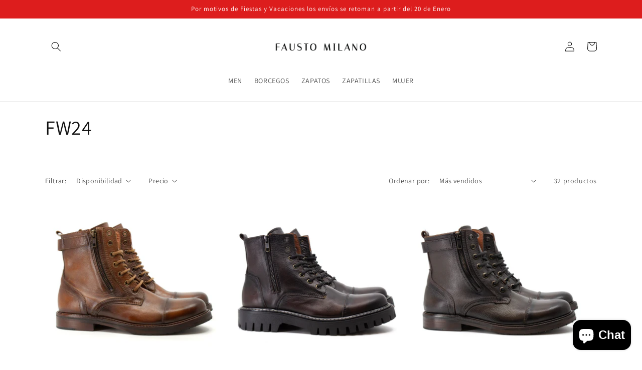

--- FILE ---
content_type: text/html; charset=utf-8
request_url: https://faustomilano.com.ar/collections/fw24
body_size: 27539
content:
<!doctype html>
<html class="no-js" lang="es">
  <head>
    <meta charset="utf-8">
    <meta http-equiv="X-UA-Compatible" content="IE=edge">
    <meta name="viewport" content="width=device-width,initial-scale=1">
    <meta name="theme-color" content="">
    <link rel="canonical" href="https://faustomilano.com.ar/collections/fw24">
    <link rel="preconnect" href="https://cdn.shopify.com" crossorigin><link rel="preconnect" href="https://fonts.shopifycdn.com" crossorigin><title>
      FW24
 &ndash; FaustoMilano</title>

    
      <meta name="description" content="Nueva Colección 2024 Fausto Milani">
    

    

<meta property="og:site_name" content="FaustoMilano">
<meta property="og:url" content="https://faustomilano.com.ar/collections/fw24">
<meta property="og:title" content="FW24">
<meta property="og:type" content="website">
<meta property="og:description" content="Nueva Colección 2024 Fausto Milani"><meta name="twitter:card" content="summary_large_image">
<meta name="twitter:title" content="FW24">
<meta name="twitter:description" content="Nueva Colección 2024 Fausto Milani">


    <script src="//faustomilano.com.ar/cdn/shop/t/8/assets/global.js?v=149496944046504657681664633861" defer="defer"></script>
    <script>window.performance && window.performance.mark && window.performance.mark('shopify.content_for_header.start');</script><meta name="google-site-verification" content="pz0N0AqeNnm8WB309v1vtlGL-ZO3zLM4HLHSyIbfNWQ">
<meta id="shopify-digital-wallet" name="shopify-digital-wallet" content="/64392134898/digital_wallets/dialog">
<link rel="alternate" type="application/atom+xml" title="Feed" href="/collections/fw24.atom" />
<link rel="next" href="/collections/fw24?page=2">
<link rel="alternate" type="application/json+oembed" href="https://faustomilano.com.ar/collections/fw24.oembed">
<script async="async" src="/checkouts/internal/preloads.js?locale=es-AR"></script>
<script id="shopify-features" type="application/json">{"accessToken":"ea0dd3a4c78f0a5bf952d324d14d76e2","betas":["rich-media-storefront-analytics"],"domain":"faustomilano.com.ar","predictiveSearch":true,"shopId":64392134898,"locale":"es"}</script>
<script>var Shopify = Shopify || {};
Shopify.shop = "faustomilano-ar.myshopify.com";
Shopify.locale = "es";
Shopify.currency = {"active":"ARS","rate":"1.0"};
Shopify.country = "AR";
Shopify.theme = {"name":"Updated copy of Version-OK-Dawn","id":135593984242,"schema_name":"Dawn","schema_version":"7.0.0","theme_store_id":887,"role":"main"};
Shopify.theme.handle = "null";
Shopify.theme.style = {"id":null,"handle":null};
Shopify.cdnHost = "faustomilano.com.ar/cdn";
Shopify.routes = Shopify.routes || {};
Shopify.routes.root = "/";</script>
<script type="module">!function(o){(o.Shopify=o.Shopify||{}).modules=!0}(window);</script>
<script>!function(o){function n(){var o=[];function n(){o.push(Array.prototype.slice.apply(arguments))}return n.q=o,n}var t=o.Shopify=o.Shopify||{};t.loadFeatures=n(),t.autoloadFeatures=n()}(window);</script>
<script id="shop-js-analytics" type="application/json">{"pageType":"collection"}</script>
<script defer="defer" async type="module" src="//faustomilano.com.ar/cdn/shopifycloud/shop-js/modules/v2/client.init-shop-cart-sync_BSQ69bm3.es.esm.js"></script>
<script defer="defer" async type="module" src="//faustomilano.com.ar/cdn/shopifycloud/shop-js/modules/v2/chunk.common_CIqZBrE6.esm.js"></script>
<script type="module">
  await import("//faustomilano.com.ar/cdn/shopifycloud/shop-js/modules/v2/client.init-shop-cart-sync_BSQ69bm3.es.esm.js");
await import("//faustomilano.com.ar/cdn/shopifycloud/shop-js/modules/v2/chunk.common_CIqZBrE6.esm.js");

  window.Shopify.SignInWithShop?.initShopCartSync?.({"fedCMEnabled":true,"windoidEnabled":true});

</script>
<script id="__st">var __st={"a":64392134898,"offset":-10800,"reqid":"ab095e65-37fa-48be-9624-39e0d45772ed-1768860500","pageurl":"faustomilano.com.ar\/collections\/fw24","u":"45fe3fe49599","p":"collection","rtyp":"collection","rid":428083970290};</script>
<script>window.ShopifyPaypalV4VisibilityTracking = true;</script>
<script id="captcha-bootstrap">!function(){'use strict';const t='contact',e='account',n='new_comment',o=[[t,t],['blogs',n],['comments',n],[t,'customer']],c=[[e,'customer_login'],[e,'guest_login'],[e,'recover_customer_password'],[e,'create_customer']],r=t=>t.map((([t,e])=>`form[action*='/${t}']:not([data-nocaptcha='true']) input[name='form_type'][value='${e}']`)).join(','),a=t=>()=>t?[...document.querySelectorAll(t)].map((t=>t.form)):[];function s(){const t=[...o],e=r(t);return a(e)}const i='password',u='form_key',d=['recaptcha-v3-token','g-recaptcha-response','h-captcha-response',i],f=()=>{try{return window.sessionStorage}catch{return}},m='__shopify_v',_=t=>t.elements[u];function p(t,e,n=!1){try{const o=window.sessionStorage,c=JSON.parse(o.getItem(e)),{data:r}=function(t){const{data:e,action:n}=t;return t[m]||n?{data:e,action:n}:{data:t,action:n}}(c);for(const[e,n]of Object.entries(r))t.elements[e]&&(t.elements[e].value=n);n&&o.removeItem(e)}catch(o){console.error('form repopulation failed',{error:o})}}const l='form_type',E='cptcha';function T(t){t.dataset[E]=!0}const w=window,h=w.document,L='Shopify',v='ce_forms',y='captcha';let A=!1;((t,e)=>{const n=(g='f06e6c50-85a8-45c8-87d0-21a2b65856fe',I='https://cdn.shopify.com/shopifycloud/storefront-forms-hcaptcha/ce_storefront_forms_captcha_hcaptcha.v1.5.2.iife.js',D={infoText:'Protegido por hCaptcha',privacyText:'Privacidad',termsText:'Términos'},(t,e,n)=>{const o=w[L][v],c=o.bindForm;if(c)return c(t,g,e,D).then(n);var r;o.q.push([[t,g,e,D],n]),r=I,A||(h.body.append(Object.assign(h.createElement('script'),{id:'captcha-provider',async:!0,src:r})),A=!0)});var g,I,D;w[L]=w[L]||{},w[L][v]=w[L][v]||{},w[L][v].q=[],w[L][y]=w[L][y]||{},w[L][y].protect=function(t,e){n(t,void 0,e),T(t)},Object.freeze(w[L][y]),function(t,e,n,w,h,L){const[v,y,A,g]=function(t,e,n){const i=e?o:[],u=t?c:[],d=[...i,...u],f=r(d),m=r(i),_=r(d.filter((([t,e])=>n.includes(e))));return[a(f),a(m),a(_),s()]}(w,h,L),I=t=>{const e=t.target;return e instanceof HTMLFormElement?e:e&&e.form},D=t=>v().includes(t);t.addEventListener('submit',(t=>{const e=I(t);if(!e)return;const n=D(e)&&!e.dataset.hcaptchaBound&&!e.dataset.recaptchaBound,o=_(e),c=g().includes(e)&&(!o||!o.value);(n||c)&&t.preventDefault(),c&&!n&&(function(t){try{if(!f())return;!function(t){const e=f();if(!e)return;const n=_(t);if(!n)return;const o=n.value;o&&e.removeItem(o)}(t);const e=Array.from(Array(32),(()=>Math.random().toString(36)[2])).join('');!function(t,e){_(t)||t.append(Object.assign(document.createElement('input'),{type:'hidden',name:u})),t.elements[u].value=e}(t,e),function(t,e){const n=f();if(!n)return;const o=[...t.querySelectorAll(`input[type='${i}']`)].map((({name:t})=>t)),c=[...d,...o],r={};for(const[a,s]of new FormData(t).entries())c.includes(a)||(r[a]=s);n.setItem(e,JSON.stringify({[m]:1,action:t.action,data:r}))}(t,e)}catch(e){console.error('failed to persist form',e)}}(e),e.submit())}));const S=(t,e)=>{t&&!t.dataset[E]&&(n(t,e.some((e=>e===t))),T(t))};for(const o of['focusin','change'])t.addEventListener(o,(t=>{const e=I(t);D(e)&&S(e,y())}));const B=e.get('form_key'),M=e.get(l),P=B&&M;t.addEventListener('DOMContentLoaded',(()=>{const t=y();if(P)for(const e of t)e.elements[l].value===M&&p(e,B);[...new Set([...A(),...v().filter((t=>'true'===t.dataset.shopifyCaptcha))])].forEach((e=>S(e,t)))}))}(h,new URLSearchParams(w.location.search),n,t,e,['guest_login'])})(!0,!0)}();</script>
<script integrity="sha256-4kQ18oKyAcykRKYeNunJcIwy7WH5gtpwJnB7kiuLZ1E=" data-source-attribution="shopify.loadfeatures" defer="defer" src="//faustomilano.com.ar/cdn/shopifycloud/storefront/assets/storefront/load_feature-a0a9edcb.js" crossorigin="anonymous"></script>
<script data-source-attribution="shopify.dynamic_checkout.dynamic.init">var Shopify=Shopify||{};Shopify.PaymentButton=Shopify.PaymentButton||{isStorefrontPortableWallets:!0,init:function(){window.Shopify.PaymentButton.init=function(){};var t=document.createElement("script");t.src="https://faustomilano.com.ar/cdn/shopifycloud/portable-wallets/latest/portable-wallets.es.js",t.type="module",document.head.appendChild(t)}};
</script>
<script data-source-attribution="shopify.dynamic_checkout.buyer_consent">
  function portableWalletsHideBuyerConsent(e){var t=document.getElementById("shopify-buyer-consent"),n=document.getElementById("shopify-subscription-policy-button");t&&n&&(t.classList.add("hidden"),t.setAttribute("aria-hidden","true"),n.removeEventListener("click",e))}function portableWalletsShowBuyerConsent(e){var t=document.getElementById("shopify-buyer-consent"),n=document.getElementById("shopify-subscription-policy-button");t&&n&&(t.classList.remove("hidden"),t.removeAttribute("aria-hidden"),n.addEventListener("click",e))}window.Shopify?.PaymentButton&&(window.Shopify.PaymentButton.hideBuyerConsent=portableWalletsHideBuyerConsent,window.Shopify.PaymentButton.showBuyerConsent=portableWalletsShowBuyerConsent);
</script>
<script data-source-attribution="shopify.dynamic_checkout.cart.bootstrap">document.addEventListener("DOMContentLoaded",(function(){function t(){return document.querySelector("shopify-accelerated-checkout-cart, shopify-accelerated-checkout")}if(t())Shopify.PaymentButton.init();else{new MutationObserver((function(e,n){t()&&(Shopify.PaymentButton.init(),n.disconnect())})).observe(document.body,{childList:!0,subtree:!0})}}));
</script>
<script id="sections-script" data-sections="header,footer" defer="defer" src="//faustomilano.com.ar/cdn/shop/t/8/compiled_assets/scripts.js?579"></script>
<script>window.performance && window.performance.mark && window.performance.mark('shopify.content_for_header.end');</script>


    <style data-shopify>
      @font-face {
  font-family: Assistant;
  font-weight: 400;
  font-style: normal;
  font-display: swap;
  src: url("//faustomilano.com.ar/cdn/fonts/assistant/assistant_n4.9120912a469cad1cc292572851508ca49d12e768.woff2") format("woff2"),
       url("//faustomilano.com.ar/cdn/fonts/assistant/assistant_n4.6e9875ce64e0fefcd3f4446b7ec9036b3ddd2985.woff") format("woff");
}

      @font-face {
  font-family: Assistant;
  font-weight: 700;
  font-style: normal;
  font-display: swap;
  src: url("//faustomilano.com.ar/cdn/fonts/assistant/assistant_n7.bf44452348ec8b8efa3aa3068825305886b1c83c.woff2") format("woff2"),
       url("//faustomilano.com.ar/cdn/fonts/assistant/assistant_n7.0c887fee83f6b3bda822f1150b912c72da0f7b64.woff") format("woff");
}

      
      
      @font-face {
  font-family: Assistant;
  font-weight: 400;
  font-style: normal;
  font-display: swap;
  src: url("//faustomilano.com.ar/cdn/fonts/assistant/assistant_n4.9120912a469cad1cc292572851508ca49d12e768.woff2") format("woff2"),
       url("//faustomilano.com.ar/cdn/fonts/assistant/assistant_n4.6e9875ce64e0fefcd3f4446b7ec9036b3ddd2985.woff") format("woff");
}


      :root {
        --font-body-family: Assistant, sans-serif;
        --font-body-style: normal;
        --font-body-weight: 400;
        --font-body-weight-bold: 700;

        --font-heading-family: Assistant, sans-serif;
        --font-heading-style: normal;
        --font-heading-weight: 400;

        --font-body-scale: 1.0;
        --font-heading-scale: 1.0;

        --color-base-text: 18, 18, 18;
        --color-shadow: 18, 18, 18;
        --color-base-background-1: 255, 255, 255;
        --color-base-background-2: 243, 243, 243;
        --color-base-solid-button-labels: 255, 255, 255;
        --color-base-outline-button-labels: 18, 18, 18;
        --color-base-accent-1: 18, 18, 18;
        --color-base-accent-2: 221, 29, 29;
        --payment-terms-background-color: #ffffff;

        --gradient-base-background-1: #ffffff;
        --gradient-base-background-2: #f3f3f3;
        --gradient-base-accent-1: #121212;
        --gradient-base-accent-2: #dd1d1d;

        --media-padding: px;
        --media-border-opacity: 0.05;
        --media-border-width: 1px;
        --media-radius: 0px;
        --media-shadow-opacity: 0.0;
        --media-shadow-horizontal-offset: 0px;
        --media-shadow-vertical-offset: 4px;
        --media-shadow-blur-radius: 5px;
        --media-shadow-visible: 0;

        --page-width: 120rem;
        --page-width-margin: 0rem;

        --product-card-image-padding: 0.0rem;
        --product-card-corner-radius: 0.0rem;
        --product-card-text-alignment: left;
        --product-card-border-width: 0.0rem;
        --product-card-border-opacity: 0.1;
        --product-card-shadow-opacity: 0.0;
        --product-card-shadow-visible: 0;
        --product-card-shadow-horizontal-offset: 0.0rem;
        --product-card-shadow-vertical-offset: 0.4rem;
        --product-card-shadow-blur-radius: 0.5rem;

        --collection-card-image-padding: 0.0rem;
        --collection-card-corner-radius: 0.0rem;
        --collection-card-text-alignment: left;
        --collection-card-border-width: 0.0rem;
        --collection-card-border-opacity: 0.0;
        --collection-card-shadow-opacity: 0.1;
        --collection-card-shadow-visible: 1;
        --collection-card-shadow-horizontal-offset: 0.0rem;
        --collection-card-shadow-vertical-offset: 0.0rem;
        --collection-card-shadow-blur-radius: 0.0rem;

        --blog-card-image-padding: 0.0rem;
        --blog-card-corner-radius: 0.0rem;
        --blog-card-text-alignment: left;
        --blog-card-border-width: 0.0rem;
        --blog-card-border-opacity: 0.0;
        --blog-card-shadow-opacity: 0.1;
        --blog-card-shadow-visible: 1;
        --blog-card-shadow-horizontal-offset: 0.0rem;
        --blog-card-shadow-vertical-offset: 0.0rem;
        --blog-card-shadow-blur-radius: 0.0rem;

        --badge-corner-radius: 4.0rem;

        --popup-border-width: 1px;
        --popup-border-opacity: 0.1;
        --popup-corner-radius: 0px;
        --popup-shadow-opacity: 0.0;
        --popup-shadow-horizontal-offset: 0px;
        --popup-shadow-vertical-offset: 4px;
        --popup-shadow-blur-radius: 5px;

        --drawer-border-width: 1px;
        --drawer-border-opacity: 0.1;
        --drawer-shadow-opacity: 0.0;
        --drawer-shadow-horizontal-offset: 0px;
        --drawer-shadow-vertical-offset: 4px;
        --drawer-shadow-blur-radius: 5px;

        --spacing-sections-desktop: 0px;
        --spacing-sections-mobile: 0px;

        --grid-desktop-vertical-spacing: 8px;
        --grid-desktop-horizontal-spacing: 8px;
        --grid-mobile-vertical-spacing: 4px;
        --grid-mobile-horizontal-spacing: 4px;

        --text-boxes-border-opacity: 0.1;
        --text-boxes-border-width: 0px;
        --text-boxes-radius: 0px;
        --text-boxes-shadow-opacity: 0.0;
        --text-boxes-shadow-visible: 0;
        --text-boxes-shadow-horizontal-offset: 0px;
        --text-boxes-shadow-vertical-offset: 4px;
        --text-boxes-shadow-blur-radius: 5px;

        --buttons-radius: 0px;
        --buttons-radius-outset: 0px;
        --buttons-border-width: 1px;
        --buttons-border-opacity: 1.0;
        --buttons-shadow-opacity: 0.0;
        --buttons-shadow-visible: 0;
        --buttons-shadow-horizontal-offset: 0px;
        --buttons-shadow-vertical-offset: 4px;
        --buttons-shadow-blur-radius: 5px;
        --buttons-border-offset: 0px;

        --inputs-radius: 0px;
        --inputs-border-width: 1px;
        --inputs-border-opacity: 0.55;
        --inputs-shadow-opacity: 0.0;
        --inputs-shadow-horizontal-offset: 0px;
        --inputs-margin-offset: 0px;
        --inputs-shadow-vertical-offset: 4px;
        --inputs-shadow-blur-radius: 5px;
        --inputs-radius-outset: 0px;

        --variant-pills-radius: 40px;
        --variant-pills-border-width: 1px;
        --variant-pills-border-opacity: 0.55;
        --variant-pills-shadow-opacity: 0.0;
        --variant-pills-shadow-horizontal-offset: 0px;
        --variant-pills-shadow-vertical-offset: 4px;
        --variant-pills-shadow-blur-radius: 5px;
      }

      *,
      *::before,
      *::after {
        box-sizing: inherit;
      }

      html {
        box-sizing: border-box;
        font-size: calc(var(--font-body-scale) * 62.5%);
        height: 100%;
      }

      body {
        display: grid;
        grid-template-rows: auto auto 1fr auto;
        grid-template-columns: 100%;
        min-height: 100%;
        margin: 0;
        font-size: 1.5rem;
        letter-spacing: 0.06rem;
        line-height: calc(1 + 0.8 / var(--font-body-scale));
        font-family: var(--font-body-family);
        font-style: var(--font-body-style);
        font-weight: var(--font-body-weight);
      }

      @media screen and (min-width: 750px) {
        body {
          font-size: 1.6rem;
        }
      }
    </style>

    <link href="//faustomilano.com.ar/cdn/shop/t/8/assets/base.css?v=106997162017984916431664633863" rel="stylesheet" type="text/css" media="all" />
<link rel="preload" as="font" href="//faustomilano.com.ar/cdn/fonts/assistant/assistant_n4.9120912a469cad1cc292572851508ca49d12e768.woff2" type="font/woff2" crossorigin><link rel="preload" as="font" href="//faustomilano.com.ar/cdn/fonts/assistant/assistant_n4.9120912a469cad1cc292572851508ca49d12e768.woff2" type="font/woff2" crossorigin><link rel="stylesheet" href="//faustomilano.com.ar/cdn/shop/t/8/assets/component-predictive-search.css?v=83512081251802922551664633860" media="print" onload="this.media='all'"><script>document.documentElement.className = document.documentElement.className.replace('no-js', 'js');
    if (Shopify.designMode) {
      document.documentElement.classList.add('shopify-design-mode');
    }
    </script>
  <script src="https://cdn.shopify.com/extensions/019a4bd6-5189-7b1b-88e6-ae4214511ca1/vite-vue3-typescript-eslint-prettier-32/assets/main.js" type="text/javascript" defer="defer"></script>
<script src="https://cdn.shopify.com/extensions/e4b3a77b-20c9-4161-b1bb-deb87046128d/inbox-1253/assets/inbox-chat-loader.js" type="text/javascript" defer="defer"></script>
<link href="https://monorail-edge.shopifysvc.com" rel="dns-prefetch">
<script>(function(){if ("sendBeacon" in navigator && "performance" in window) {try {var session_token_from_headers = performance.getEntriesByType('navigation')[0].serverTiming.find(x => x.name == '_s').description;} catch {var session_token_from_headers = undefined;}var session_cookie_matches = document.cookie.match(/_shopify_s=([^;]*)/);var session_token_from_cookie = session_cookie_matches && session_cookie_matches.length === 2 ? session_cookie_matches[1] : "";var session_token = session_token_from_headers || session_token_from_cookie || "";function handle_abandonment_event(e) {var entries = performance.getEntries().filter(function(entry) {return /monorail-edge.shopifysvc.com/.test(entry.name);});if (!window.abandonment_tracked && entries.length === 0) {window.abandonment_tracked = true;var currentMs = Date.now();var navigation_start = performance.timing.navigationStart;var payload = {shop_id: 64392134898,url: window.location.href,navigation_start,duration: currentMs - navigation_start,session_token,page_type: "collection"};window.navigator.sendBeacon("https://monorail-edge.shopifysvc.com/v1/produce", JSON.stringify({schema_id: "online_store_buyer_site_abandonment/1.1",payload: payload,metadata: {event_created_at_ms: currentMs,event_sent_at_ms: currentMs}}));}}window.addEventListener('pagehide', handle_abandonment_event);}}());</script>
<script id="web-pixels-manager-setup">(function e(e,d,r,n,o){if(void 0===o&&(o={}),!Boolean(null===(a=null===(i=window.Shopify)||void 0===i?void 0:i.analytics)||void 0===a?void 0:a.replayQueue)){var i,a;window.Shopify=window.Shopify||{};var t=window.Shopify;t.analytics=t.analytics||{};var s=t.analytics;s.replayQueue=[],s.publish=function(e,d,r){return s.replayQueue.push([e,d,r]),!0};try{self.performance.mark("wpm:start")}catch(e){}var l=function(){var e={modern:/Edge?\/(1{2}[4-9]|1[2-9]\d|[2-9]\d{2}|\d{4,})\.\d+(\.\d+|)|Firefox\/(1{2}[4-9]|1[2-9]\d|[2-9]\d{2}|\d{4,})\.\d+(\.\d+|)|Chrom(ium|e)\/(9{2}|\d{3,})\.\d+(\.\d+|)|(Maci|X1{2}).+ Version\/(15\.\d+|(1[6-9]|[2-9]\d|\d{3,})\.\d+)([,.]\d+|)( \(\w+\)|)( Mobile\/\w+|) Safari\/|Chrome.+OPR\/(9{2}|\d{3,})\.\d+\.\d+|(CPU[ +]OS|iPhone[ +]OS|CPU[ +]iPhone|CPU IPhone OS|CPU iPad OS)[ +]+(15[._]\d+|(1[6-9]|[2-9]\d|\d{3,})[._]\d+)([._]\d+|)|Android:?[ /-](13[3-9]|1[4-9]\d|[2-9]\d{2}|\d{4,})(\.\d+|)(\.\d+|)|Android.+Firefox\/(13[5-9]|1[4-9]\d|[2-9]\d{2}|\d{4,})\.\d+(\.\d+|)|Android.+Chrom(ium|e)\/(13[3-9]|1[4-9]\d|[2-9]\d{2}|\d{4,})\.\d+(\.\d+|)|SamsungBrowser\/([2-9]\d|\d{3,})\.\d+/,legacy:/Edge?\/(1[6-9]|[2-9]\d|\d{3,})\.\d+(\.\d+|)|Firefox\/(5[4-9]|[6-9]\d|\d{3,})\.\d+(\.\d+|)|Chrom(ium|e)\/(5[1-9]|[6-9]\d|\d{3,})\.\d+(\.\d+|)([\d.]+$|.*Safari\/(?![\d.]+ Edge\/[\d.]+$))|(Maci|X1{2}).+ Version\/(10\.\d+|(1[1-9]|[2-9]\d|\d{3,})\.\d+)([,.]\d+|)( \(\w+\)|)( Mobile\/\w+|) Safari\/|Chrome.+OPR\/(3[89]|[4-9]\d|\d{3,})\.\d+\.\d+|(CPU[ +]OS|iPhone[ +]OS|CPU[ +]iPhone|CPU IPhone OS|CPU iPad OS)[ +]+(10[._]\d+|(1[1-9]|[2-9]\d|\d{3,})[._]\d+)([._]\d+|)|Android:?[ /-](13[3-9]|1[4-9]\d|[2-9]\d{2}|\d{4,})(\.\d+|)(\.\d+|)|Mobile Safari.+OPR\/([89]\d|\d{3,})\.\d+\.\d+|Android.+Firefox\/(13[5-9]|1[4-9]\d|[2-9]\d{2}|\d{4,})\.\d+(\.\d+|)|Android.+Chrom(ium|e)\/(13[3-9]|1[4-9]\d|[2-9]\d{2}|\d{4,})\.\d+(\.\d+|)|Android.+(UC? ?Browser|UCWEB|U3)[ /]?(15\.([5-9]|\d{2,})|(1[6-9]|[2-9]\d|\d{3,})\.\d+)\.\d+|SamsungBrowser\/(5\.\d+|([6-9]|\d{2,})\.\d+)|Android.+MQ{2}Browser\/(14(\.(9|\d{2,})|)|(1[5-9]|[2-9]\d|\d{3,})(\.\d+|))(\.\d+|)|K[Aa][Ii]OS\/(3\.\d+|([4-9]|\d{2,})\.\d+)(\.\d+|)/},d=e.modern,r=e.legacy,n=navigator.userAgent;return n.match(d)?"modern":n.match(r)?"legacy":"unknown"}(),u="modern"===l?"modern":"legacy",c=(null!=n?n:{modern:"",legacy:""})[u],f=function(e){return[e.baseUrl,"/wpm","/b",e.hashVersion,"modern"===e.buildTarget?"m":"l",".js"].join("")}({baseUrl:d,hashVersion:r,buildTarget:u}),m=function(e){var d=e.version,r=e.bundleTarget,n=e.surface,o=e.pageUrl,i=e.monorailEndpoint;return{emit:function(e){var a=e.status,t=e.errorMsg,s=(new Date).getTime(),l=JSON.stringify({metadata:{event_sent_at_ms:s},events:[{schema_id:"web_pixels_manager_load/3.1",payload:{version:d,bundle_target:r,page_url:o,status:a,surface:n,error_msg:t},metadata:{event_created_at_ms:s}}]});if(!i)return console&&console.warn&&console.warn("[Web Pixels Manager] No Monorail endpoint provided, skipping logging."),!1;try{return self.navigator.sendBeacon.bind(self.navigator)(i,l)}catch(e){}var u=new XMLHttpRequest;try{return u.open("POST",i,!0),u.setRequestHeader("Content-Type","text/plain"),u.send(l),!0}catch(e){return console&&console.warn&&console.warn("[Web Pixels Manager] Got an unhandled error while logging to Monorail."),!1}}}}({version:r,bundleTarget:l,surface:e.surface,pageUrl:self.location.href,monorailEndpoint:e.monorailEndpoint});try{o.browserTarget=l,function(e){var d=e.src,r=e.async,n=void 0===r||r,o=e.onload,i=e.onerror,a=e.sri,t=e.scriptDataAttributes,s=void 0===t?{}:t,l=document.createElement("script"),u=document.querySelector("head"),c=document.querySelector("body");if(l.async=n,l.src=d,a&&(l.integrity=a,l.crossOrigin="anonymous"),s)for(var f in s)if(Object.prototype.hasOwnProperty.call(s,f))try{l.dataset[f]=s[f]}catch(e){}if(o&&l.addEventListener("load",o),i&&l.addEventListener("error",i),u)u.appendChild(l);else{if(!c)throw new Error("Did not find a head or body element to append the script");c.appendChild(l)}}({src:f,async:!0,onload:function(){if(!function(){var e,d;return Boolean(null===(d=null===(e=window.Shopify)||void 0===e?void 0:e.analytics)||void 0===d?void 0:d.initialized)}()){var d=window.webPixelsManager.init(e)||void 0;if(d){var r=window.Shopify.analytics;r.replayQueue.forEach((function(e){var r=e[0],n=e[1],o=e[2];d.publishCustomEvent(r,n,o)})),r.replayQueue=[],r.publish=d.publishCustomEvent,r.visitor=d.visitor,r.initialized=!0}}},onerror:function(){return m.emit({status:"failed",errorMsg:"".concat(f," has failed to load")})},sri:function(e){var d=/^sha384-[A-Za-z0-9+/=]+$/;return"string"==typeof e&&d.test(e)}(c)?c:"",scriptDataAttributes:o}),m.emit({status:"loading"})}catch(e){m.emit({status:"failed",errorMsg:(null==e?void 0:e.message)||"Unknown error"})}}})({shopId: 64392134898,storefrontBaseUrl: "https://faustomilano.com.ar",extensionsBaseUrl: "https://extensions.shopifycdn.com/cdn/shopifycloud/web-pixels-manager",monorailEndpoint: "https://monorail-edge.shopifysvc.com/unstable/produce_batch",surface: "storefront-renderer",enabledBetaFlags: ["2dca8a86"],webPixelsConfigList: [{"id":"445022450","configuration":"{\"config\":\"{\\\"pixel_id\\\":\\\"G-YQSJCL46YM\\\",\\\"target_country\\\":\\\"AR\\\",\\\"gtag_events\\\":[{\\\"type\\\":\\\"begin_checkout\\\",\\\"action_label\\\":\\\"G-YQSJCL46YM\\\"},{\\\"type\\\":\\\"search\\\",\\\"action_label\\\":\\\"G-YQSJCL46YM\\\"},{\\\"type\\\":\\\"view_item\\\",\\\"action_label\\\":[\\\"G-YQSJCL46YM\\\",\\\"MC-9DND0QSKT4\\\"]},{\\\"type\\\":\\\"purchase\\\",\\\"action_label\\\":[\\\"G-YQSJCL46YM\\\",\\\"MC-9DND0QSKT4\\\"]},{\\\"type\\\":\\\"page_view\\\",\\\"action_label\\\":[\\\"G-YQSJCL46YM\\\",\\\"MC-9DND0QSKT4\\\"]},{\\\"type\\\":\\\"add_payment_info\\\",\\\"action_label\\\":\\\"G-YQSJCL46YM\\\"},{\\\"type\\\":\\\"add_to_cart\\\",\\\"action_label\\\":\\\"G-YQSJCL46YM\\\"}],\\\"enable_monitoring_mode\\\":false}\"}","eventPayloadVersion":"v1","runtimeContext":"OPEN","scriptVersion":"b2a88bafab3e21179ed38636efcd8a93","type":"APP","apiClientId":1780363,"privacyPurposes":[],"dataSharingAdjustments":{"protectedCustomerApprovalScopes":["read_customer_address","read_customer_email","read_customer_name","read_customer_personal_data","read_customer_phone"]}},{"id":"179863794","configuration":"{\"pixel_id\":\"1803694779738795\",\"pixel_type\":\"facebook_pixel\",\"metaapp_system_user_token\":\"-\"}","eventPayloadVersion":"v1","runtimeContext":"OPEN","scriptVersion":"ca16bc87fe92b6042fbaa3acc2fbdaa6","type":"APP","apiClientId":2329312,"privacyPurposes":["ANALYTICS","MARKETING","SALE_OF_DATA"],"dataSharingAdjustments":{"protectedCustomerApprovalScopes":["read_customer_address","read_customer_email","read_customer_name","read_customer_personal_data","read_customer_phone"]}},{"id":"shopify-app-pixel","configuration":"{}","eventPayloadVersion":"v1","runtimeContext":"STRICT","scriptVersion":"0450","apiClientId":"shopify-pixel","type":"APP","privacyPurposes":["ANALYTICS","MARKETING"]},{"id":"shopify-custom-pixel","eventPayloadVersion":"v1","runtimeContext":"LAX","scriptVersion":"0450","apiClientId":"shopify-pixel","type":"CUSTOM","privacyPurposes":["ANALYTICS","MARKETING"]}],isMerchantRequest: false,initData: {"shop":{"name":"FaustoMilano","paymentSettings":{"currencyCode":"ARS"},"myshopifyDomain":"faustomilano-ar.myshopify.com","countryCode":"AR","storefrontUrl":"https:\/\/faustomilano.com.ar"},"customer":null,"cart":null,"checkout":null,"productVariants":[],"purchasingCompany":null},},"https://faustomilano.com.ar/cdn","fcfee988w5aeb613cpc8e4bc33m6693e112",{"modern":"","legacy":""},{"shopId":"64392134898","storefrontBaseUrl":"https:\/\/faustomilano.com.ar","extensionBaseUrl":"https:\/\/extensions.shopifycdn.com\/cdn\/shopifycloud\/web-pixels-manager","surface":"storefront-renderer","enabledBetaFlags":"[\"2dca8a86\"]","isMerchantRequest":"false","hashVersion":"fcfee988w5aeb613cpc8e4bc33m6693e112","publish":"custom","events":"[[\"page_viewed\",{}],[\"collection_viewed\",{\"collection\":{\"id\":\"428083970290\",\"title\":\"FW24\",\"productVariants\":[{\"price\":{\"amount\":179400.0,\"currencyCode\":\"ARS\"},\"product\":{\"title\":\"Borcego Mattia Suela\",\"vendor\":\"FaustoMilano\",\"id\":\"8126958239986\",\"untranslatedTitle\":\"Borcego Mattia Suela\",\"url\":\"\/products\/borcego-mattia-suela\",\"type\":\"Calzado\"},\"id\":\"45297881940210\",\"image\":{\"src\":\"\/\/faustomilano.com.ar\/cdn\/shop\/files\/Copiade63.1.jpg?v=1709300178\"},\"sku\":\"borcego-arezzo\",\"title\":\"39\",\"untranslatedTitle\":\"39\"},{\"price\":{\"amount\":179400.0,\"currencyCode\":\"ARS\"},\"product\":{\"title\":\"Borcego Jan-Carlo Marrón\",\"vendor\":\"FaustoMilano\",\"id\":\"8126961058034\",\"untranslatedTitle\":\"Borcego Jan-Carlo Marrón\",\"url\":\"\/products\/borcego-jan-carlo-marron\",\"type\":\"Calzado\"},\"id\":\"45297916838130\",\"image\":{\"src\":\"\/\/faustomilano.com.ar\/cdn\/shop\/files\/Copiade71.1.jpg?v=1709300473\"},\"sku\":\"borcego-arezzo\",\"title\":\"39\",\"untranslatedTitle\":\"39\"},{\"price\":{\"amount\":179400.0,\"currencyCode\":\"ARS\"},\"product\":{\"title\":\"Borcego Mattia Marrón\",\"vendor\":\"FaustoMilano\",\"id\":\"8126958010610\",\"untranslatedTitle\":\"Borcego Mattia Marrón\",\"url\":\"\/products\/borcego-mattia-marron\",\"type\":\"Calzado\"},\"id\":\"45297877614834\",\"image\":{\"src\":\"\/\/faustomilano.com.ar\/cdn\/shop\/files\/Copiade62.1.jpg?v=1709300153\"},\"sku\":\"borcego-arezzo\",\"title\":\"39\",\"untranslatedTitle\":\"39\"},{\"price\":{\"amount\":179400.0,\"currencyCode\":\"ARS\"},\"product\":{\"title\":\"Borcego Antonio Negro\",\"vendor\":\"FaustoMilano\",\"id\":\"8126929240306\",\"untranslatedTitle\":\"Borcego Antonio Negro\",\"url\":\"\/products\/borcego-antonio-negro\",\"type\":\"Calzado\"},\"id\":\"45297607672050\",\"image\":{\"src\":\"\/\/faustomilano.com.ar\/cdn\/shop\/files\/Copiade18.1.jpg?v=1709299276\"},\"sku\":\"borcego-arezzo\",\"title\":\"39\",\"untranslatedTitle\":\"39\"},{\"price\":{\"amount\":179400.0,\"currencyCode\":\"ARS\"},\"product\":{\"title\":\"Borcego Davide Negro\",\"vendor\":\"FaustoMilano\",\"id\":\"8126929797362\",\"untranslatedTitle\":\"Borcego Davide Negro\",\"url\":\"\/products\/borcego-davide-negro\",\"type\":\"Calzado\"},\"id\":\"45297620287730\",\"image\":{\"src\":\"\/\/faustomilano.com.ar\/cdn\/shop\/files\/Copiade19.1.jpg?v=1709299345\"},\"sku\":\"borcego-arezzo\",\"title\":\"39\",\"untranslatedTitle\":\"39\"},{\"price\":{\"amount\":179400.0,\"currencyCode\":\"ARS\"},\"product\":{\"title\":\"Borcego Davide Negro\",\"vendor\":\"FaustoMilano\",\"id\":\"8126956437746\",\"untranslatedTitle\":\"Borcego Davide Negro\",\"url\":\"\/products\/borcego-davide-negro-1\",\"type\":\"Calzado\"},\"id\":\"45297857822962\",\"image\":{\"src\":\"\/\/faustomilano.com.ar\/cdn\/shop\/files\/Copiade59.1.jpg?v=1709300018\"},\"sku\":\"borcego-arezzo\",\"title\":\"39\",\"untranslatedTitle\":\"39\"},{\"price\":{\"amount\":179400.0,\"currencyCode\":\"ARS\"},\"product\":{\"title\":\"Borcego Victor Negro\",\"vendor\":\"FaustoMilano\",\"id\":\"8126965350642\",\"untranslatedTitle\":\"Borcego Victor Negro\",\"url\":\"\/products\/borcego-victor-negro\",\"type\":\"Calzado\"},\"id\":\"45297976672498\",\"image\":{\"src\":\"\/\/faustomilano.com.ar\/cdn\/shop\/files\/Copiade88.1.jpg?v=1709301002\"},\"sku\":\"borcego-arezzo\",\"title\":\"39\",\"untranslatedTitle\":\"39\"},{\"price\":{\"amount\":179400.0,\"currencyCode\":\"ARS\"},\"product\":{\"title\":\"Borcego Matteo Marrón\",\"vendor\":\"FaustoMilano\",\"id\":\"8126959911154\",\"untranslatedTitle\":\"Borcego Matteo Marrón\",\"url\":\"\/products\/borcego-matteo-negro-1\",\"type\":\"Calzado\"},\"id\":\"45297903206642\",\"image\":{\"src\":\"\/\/faustomilano.com.ar\/cdn\/shop\/files\/Copiade68.1.jpg?v=1709300344\"},\"sku\":\"borcego-arezzo\",\"title\":\"39\",\"untranslatedTitle\":\"39\"},{\"price\":{\"amount\":179400.0,\"currencyCode\":\"ARS\"},\"product\":{\"title\":\"Borcego Luka Suela\",\"vendor\":\"FaustoMilano\",\"id\":\"8126965973234\",\"untranslatedTitle\":\"Borcego Luka Suela\",\"url\":\"\/products\/borcego-luka-suela\",\"type\":\"Calzado\"},\"id\":\"45297984635122\",\"image\":{\"src\":\"\/\/faustomilano.com.ar\/cdn\/shop\/files\/Copiade86.1.jpg?v=1709301081\"},\"sku\":\"borcego-arezzo\",\"title\":\"39\",\"untranslatedTitle\":\"39\"},{\"price\":{\"amount\":179400.0,\"currencyCode\":\"ARS\"},\"product\":{\"title\":\"Borcego Marco Suela\",\"vendor\":\"FaustoMilano\",\"id\":\"8126928224498\",\"untranslatedTitle\":\"Borcego Marco Suela\",\"url\":\"\/products\/borcego-marco-suela-1\",\"type\":\"Calzado\"},\"id\":\"45297589092594\",\"image\":{\"src\":\"\/\/faustomilano.com.ar\/cdn\/shop\/files\/Copiade16.1.jpg?v=1709299194\"},\"sku\":\"borcego-arezzo\",\"title\":\"39\",\"untranslatedTitle\":\"39\"},{\"price\":{\"amount\":179400.0,\"currencyCode\":\"ARS\"},\"product\":{\"title\":\"Borcego Marco Negro\",\"vendor\":\"FaustoMilano\",\"id\":\"8126927864050\",\"untranslatedTitle\":\"Borcego Marco Negro\",\"url\":\"\/products\/borcego-marco-suela\",\"type\":\"Calzado\"},\"id\":\"45297582375154\",\"image\":{\"src\":\"\/\/faustomilano.com.ar\/cdn\/shop\/files\/Copiade15.1.jpg?v=1709299158\"},\"sku\":\"borcego-arezzo\",\"title\":\"39\",\"untranslatedTitle\":\"39\"},{\"price\":{\"amount\":179400.0,\"currencyCode\":\"ARS\"},\"product\":{\"title\":\"Bota Mario Negro\",\"vendor\":\"FaustoMilano\",\"id\":\"8126968266994\",\"untranslatedTitle\":\"Bota Mario Negro\",\"url\":\"\/products\/bota-mario-negro\",\"type\":\"Calzado\"},\"id\":\"45298015764722\",\"image\":{\"src\":\"\/\/faustomilano.com.ar\/cdn\/shop\/files\/Copiade79.1.jpg?v=1709301348\"},\"sku\":\"borcego-arezzo\",\"title\":\"39\",\"untranslatedTitle\":\"39\"},{\"price\":{\"amount\":179400.0,\"currencyCode\":\"ARS\"},\"product\":{\"title\":\"Borcego Samuel Suela\",\"vendor\":\"FaustoMilano\",\"id\":\"8126967742706\",\"untranslatedTitle\":\"Borcego Samuel Suela\",\"url\":\"\/products\/borcego-samuel-suela\",\"type\":\"Calzado\"},\"id\":\"45298007605490\",\"image\":{\"src\":\"\/\/faustomilano.com.ar\/cdn\/shop\/files\/Copiade80.1.jpg?v=1709301276\"},\"sku\":\"borcego-arezzo\",\"title\":\"39\",\"untranslatedTitle\":\"39\"},{\"price\":{\"amount\":179400.0,\"currencyCode\":\"ARS\"},\"product\":{\"title\":\"Borcego Emil Negro\",\"vendor\":\"FaustoMilano\",\"id\":\"8126966989042\",\"untranslatedTitle\":\"Borcego Emil Negro\",\"url\":\"\/products\/borcego-emil-negro\",\"type\":\"Calzado\"},\"id\":\"45297996890354\",\"image\":{\"src\":\"\/\/faustomilano.com.ar\/cdn\/shop\/files\/Copiade83.1.jpg?v=1709301186\"},\"sku\":\"borcego-arezzo\",\"title\":\"39\",\"untranslatedTitle\":\"39\"},{\"price\":{\"amount\":179400.0,\"currencyCode\":\"ARS\"},\"product\":{\"title\":\"Borcego Luka Suela\",\"vendor\":\"FaustoMilano\",\"id\":\"8126966399218\",\"untranslatedTitle\":\"Borcego Luka Suela\",\"url\":\"\/products\/borcego-luka-suela-1\",\"type\":\"Calzado\"},\"id\":\"45297989484786\",\"image\":{\"src\":\"\/\/faustomilano.com.ar\/cdn\/shop\/files\/Copiade85.1.jpg?v=1709301121\"},\"sku\":\"borcego-arezzo\",\"title\":\"39\",\"untranslatedTitle\":\"39\"},{\"price\":{\"amount\":179400.0,\"currencyCode\":\"ARS\"},\"product\":{\"title\":\"Borcego Jan-Carlo Negro\",\"vendor\":\"FaustoMilano\",\"id\":\"8126960795890\",\"untranslatedTitle\":\"Borcego Jan-Carlo Negro\",\"url\":\"\/products\/borcego-jan-carlo-negro\",\"type\":\"Calzado\"},\"id\":\"45297914118386\",\"image\":{\"src\":\"\/\/faustomilano.com.ar\/cdn\/shop\/files\/Copiade67.1.jpg?v=1709300442\"},\"sku\":\"borcego-arezzo\",\"title\":\"39\",\"untranslatedTitle\":\"39\"},{\"price\":{\"amount\":179400.0,\"currencyCode\":\"ARS\"},\"product\":{\"title\":\"Borcego Matteo Suela\",\"vendor\":\"FaustoMilano\",\"id\":\"8126960271602\",\"untranslatedTitle\":\"Borcego Matteo Suela\",\"url\":\"\/products\/borcego-matteo-suela\",\"type\":\"Calzado\"},\"id\":\"45297907826930\",\"image\":{\"src\":\"\/\/faustomilano.com.ar\/cdn\/shop\/files\/Copiade69.1.jpg?v=1709300389\"},\"sku\":\"borcego-arezzo\",\"title\":\"39\",\"untranslatedTitle\":\"39\"},{\"price\":{\"amount\":179400.0,\"currencyCode\":\"ARS\"},\"product\":{\"title\":\"Borcego Malick Negro\",\"vendor\":\"FaustoMilano\",\"id\":\"8126957060338\",\"untranslatedTitle\":\"Borcego Malick Negro\",\"url\":\"\/products\/borcego-malick-negro\",\"type\":\"Calzado\"},\"id\":\"45297867423986\",\"image\":{\"src\":\"\/\/faustomilano.com.ar\/cdn\/shop\/files\/Copiade60.1.jpg?v=1709300072\"},\"sku\":\"borcego-arezzo\",\"title\":\"39\",\"untranslatedTitle\":\"39\"},{\"price\":{\"amount\":179400.0,\"currencyCode\":\"ARS\"},\"product\":{\"title\":\"Borcego Antonio Suela\",\"vendor\":\"FaustoMilano\",\"id\":\"8126928716018\",\"untranslatedTitle\":\"Borcego Antonio Suela\",\"url\":\"\/products\/borcego-antonio-suela\",\"type\":\"Calzado\"},\"id\":\"45297599906034\",\"image\":{\"src\":\"\/\/faustomilano.com.ar\/cdn\/shop\/files\/Copiade17.1.jpg?v=1709299242\"},\"sku\":\"borcego-arezzo\",\"title\":\"39\",\"untranslatedTitle\":\"39\"},{\"price\":{\"amount\":179400.0,\"currencyCode\":\"ARS\"},\"product\":{\"title\":\"Borcego Samuel Negro\",\"vendor\":\"FaustoMilano\",\"id\":\"8126967939314\",\"untranslatedTitle\":\"Borcego Samuel Negro\",\"url\":\"\/products\/borcego-samuel-negro\",\"type\":\"Calzado\"},\"id\":\"45298010259698\",\"image\":{\"src\":\"\/\/faustomilano.com.ar\/cdn\/shop\/files\/Copiade81.1.jpg?v=1709301304\"},\"sku\":\"borcego-arezzo\",\"title\":\"39\",\"untranslatedTitle\":\"39\"},{\"price\":{\"amount\":179400.0,\"currencyCode\":\"ARS\"},\"product\":{\"title\":\"Borcego Victor Suela\",\"vendor\":\"FaustoMilano\",\"id\":\"8126965186802\",\"untranslatedTitle\":\"Borcego Victor Suela\",\"url\":\"\/products\/borcego-victor-suela\",\"type\":\"Calzado\"},\"id\":\"45297973625074\",\"image\":{\"src\":\"\/\/faustomilano.com.ar\/cdn\/shop\/files\/Copiade89.1.jpg?v=1709300974\"},\"sku\":\"borcego-arezzo\",\"title\":\"39\",\"untranslatedTitle\":\"39\"},{\"price\":{\"amount\":179400.0,\"currencyCode\":\"ARS\"},\"product\":{\"title\":\"Borcego Yunnus Suela\",\"vendor\":\"FaustoMilano\",\"id\":\"8126964728050\",\"untranslatedTitle\":\"Borcego Yunnus Suela\",\"url\":\"\/products\/borcego-yunnus-suela\",\"type\":\"Calzado\"},\"id\":\"45297968349426\",\"image\":{\"src\":\"\/\/faustomilano.com.ar\/cdn\/shop\/files\/Copiade77.1.jpg?v=1709300922\"},\"sku\":\"borcego-arezzo\",\"title\":\"39\",\"untranslatedTitle\":\"39\"},{\"price\":{\"amount\":179400.0,\"currencyCode\":\"ARS\"},\"product\":{\"title\":\"Borcego Yunnus Negro\",\"vendor\":\"FaustoMilano\",\"id\":\"8126964564210\",\"untranslatedTitle\":\"Borcego Yunnus Negro\",\"url\":\"\/products\/borcego-yunnus-negro\",\"type\":\"Calzado\"},\"id\":\"45297966481650\",\"image\":{\"src\":\"\/\/faustomilano.com.ar\/cdn\/shop\/files\/Copiade78.1.jpg?v=1709300891\"},\"sku\":\"borcego-arezzo\",\"title\":\"39\",\"untranslatedTitle\":\"39\"},{\"price\":{\"amount\":179400.0,\"currencyCode\":\"ARS\"},\"product\":{\"title\":\"Borcego Alessandro Negro\",\"vendor\":\"FaustoMilano\",\"id\":\"8126959550706\",\"untranslatedTitle\":\"Borcego Alessandro Negro\",\"url\":\"\/products\/borcego-alessandro-negro\",\"type\":\"Calzado\"},\"id\":\"45297897144562\",\"image\":{\"src\":\"\/\/faustomilano.com.ar\/cdn\/shop\/files\/Copiade65.1.jpg?v=1709300299\"},\"sku\":\"borcego-arezzo\",\"title\":\"39\",\"untranslatedTitle\":\"39\"}]}}]]"});</script><script>
  window.ShopifyAnalytics = window.ShopifyAnalytics || {};
  window.ShopifyAnalytics.meta = window.ShopifyAnalytics.meta || {};
  window.ShopifyAnalytics.meta.currency = 'ARS';
  var meta = {"products":[{"id":8126958239986,"gid":"gid:\/\/shopify\/Product\/8126958239986","vendor":"FaustoMilano","type":"Calzado","handle":"borcego-mattia-suela","variants":[{"id":45297881940210,"price":17940000,"name":"Borcego Mattia Suela - 39","public_title":"39","sku":"borcego-arezzo"},{"id":45297881972978,"price":17940000,"name":"Borcego Mattia Suela - 40","public_title":"40","sku":"borcego-arezzo"},{"id":45297882005746,"price":17940000,"name":"Borcego Mattia Suela - 41","public_title":"41","sku":"borcego-arezzo"},{"id":45297882038514,"price":17940000,"name":"Borcego Mattia Suela - 42","public_title":"42","sku":"borcego-arezzo"},{"id":45297882071282,"price":17940000,"name":"Borcego Mattia Suela - 43","public_title":"43","sku":"borcego-arezzo"},{"id":45297882104050,"price":17940000,"name":"Borcego Mattia Suela - 44","public_title":"44","sku":"borcego-arezzo"},{"id":45297882136818,"price":17940000,"name":"Borcego Mattia Suela - 45","public_title":"45","sku":"borcego-arezzo"}],"remote":false},{"id":8126961058034,"gid":"gid:\/\/shopify\/Product\/8126961058034","vendor":"FaustoMilano","type":"Calzado","handle":"borcego-jan-carlo-marron","variants":[{"id":45297916838130,"price":17940000,"name":"Borcego Jan-Carlo Marrón - 39","public_title":"39","sku":"borcego-arezzo"},{"id":45297916870898,"price":17940000,"name":"Borcego Jan-Carlo Marrón - 40","public_title":"40","sku":"borcego-arezzo"},{"id":45297916903666,"price":17940000,"name":"Borcego Jan-Carlo Marrón - 41","public_title":"41","sku":"borcego-arezzo"},{"id":45297916936434,"price":17940000,"name":"Borcego Jan-Carlo Marrón - 42","public_title":"42","sku":"borcego-arezzo"},{"id":45297916969202,"price":17940000,"name":"Borcego Jan-Carlo Marrón - 43","public_title":"43","sku":"borcego-arezzo"},{"id":45297917001970,"price":17940000,"name":"Borcego Jan-Carlo Marrón - 44","public_title":"44","sku":"borcego-arezzo"},{"id":45297917034738,"price":17940000,"name":"Borcego Jan-Carlo Marrón - 45","public_title":"45","sku":"borcego-arezzo"}],"remote":false},{"id":8126958010610,"gid":"gid:\/\/shopify\/Product\/8126958010610","vendor":"FaustoMilano","type":"Calzado","handle":"borcego-mattia-marron","variants":[{"id":45297877614834,"price":17940000,"name":"Borcego Mattia Marrón - 39","public_title":"39","sku":"borcego-arezzo"},{"id":45297877647602,"price":17940000,"name":"Borcego Mattia Marrón - 40","public_title":"40","sku":"borcego-arezzo"},{"id":45297877680370,"price":17940000,"name":"Borcego Mattia Marrón - 41","public_title":"41","sku":"borcego-arezzo"},{"id":45297877713138,"price":17940000,"name":"Borcego Mattia Marrón - 42","public_title":"42","sku":"borcego-arezzo"},{"id":45297877745906,"price":17940000,"name":"Borcego Mattia Marrón - 43","public_title":"43","sku":"borcego-arezzo"},{"id":45297877778674,"price":17940000,"name":"Borcego Mattia Marrón - 44","public_title":"44","sku":"borcego-arezzo"},{"id":45297877811442,"price":17940000,"name":"Borcego Mattia Marrón - 45","public_title":"45","sku":"borcego-arezzo"}],"remote":false},{"id":8126929240306,"gid":"gid:\/\/shopify\/Product\/8126929240306","vendor":"FaustoMilano","type":"Calzado","handle":"borcego-antonio-negro","variants":[{"id":45297607672050,"price":17940000,"name":"Borcego Antonio Negro - 39","public_title":"39","sku":"borcego-arezzo"},{"id":45297607704818,"price":17940000,"name":"Borcego Antonio Negro - 40","public_title":"40","sku":"borcego-arezzo"},{"id":45297607737586,"price":17940000,"name":"Borcego Antonio Negro - 41","public_title":"41","sku":"borcego-arezzo"},{"id":45297607770354,"price":17940000,"name":"Borcego Antonio Negro - 42","public_title":"42","sku":"borcego-arezzo"},{"id":45297607803122,"price":17940000,"name":"Borcego Antonio Negro - 43","public_title":"43","sku":"borcego-arezzo"},{"id":45297607835890,"price":17940000,"name":"Borcego Antonio Negro - 44","public_title":"44","sku":"borcego-arezzo"},{"id":45297607868658,"price":17940000,"name":"Borcego Antonio Negro - 45","public_title":"45","sku":"borcego-arezzo"}],"remote":false},{"id":8126929797362,"gid":"gid:\/\/shopify\/Product\/8126929797362","vendor":"FaustoMilano","type":"Calzado","handle":"borcego-davide-negro","variants":[{"id":45297620287730,"price":17940000,"name":"Borcego Davide Negro - 39","public_title":"39","sku":"borcego-arezzo"},{"id":45297620320498,"price":17940000,"name":"Borcego Davide Negro - 40","public_title":"40","sku":"borcego-arezzo"},{"id":45297620353266,"price":17940000,"name":"Borcego Davide Negro - 41","public_title":"41","sku":"borcego-arezzo"},{"id":45297620386034,"price":17940000,"name":"Borcego Davide Negro - 42","public_title":"42","sku":"borcego-arezzo"},{"id":45297620418802,"price":17940000,"name":"Borcego Davide Negro - 43","public_title":"43","sku":"borcego-arezzo"},{"id":45297620451570,"price":17940000,"name":"Borcego Davide Negro - 44","public_title":"44","sku":"borcego-arezzo"},{"id":45297620484338,"price":17940000,"name":"Borcego Davide Negro - 45","public_title":"45","sku":"borcego-arezzo"}],"remote":false},{"id":8126956437746,"gid":"gid:\/\/shopify\/Product\/8126956437746","vendor":"FaustoMilano","type":"Calzado","handle":"borcego-davide-negro-1","variants":[{"id":45297857822962,"price":17940000,"name":"Borcego Davide Negro - 39","public_title":"39","sku":"borcego-arezzo"},{"id":45297857855730,"price":17940000,"name":"Borcego Davide Negro - 40","public_title":"40","sku":"borcego-arezzo"},{"id":45297857888498,"price":17940000,"name":"Borcego Davide Negro - 41","public_title":"41","sku":"borcego-arezzo"},{"id":45297857921266,"price":17940000,"name":"Borcego Davide Negro - 42","public_title":"42","sku":"borcego-arezzo"},{"id":45297857954034,"price":17940000,"name":"Borcego Davide Negro - 43","public_title":"43","sku":"borcego-arezzo"},{"id":45297857986802,"price":17940000,"name":"Borcego Davide Negro - 44","public_title":"44","sku":"borcego-arezzo"},{"id":45297858019570,"price":17940000,"name":"Borcego Davide Negro - 45","public_title":"45","sku":"borcego-arezzo"}],"remote":false},{"id":8126965350642,"gid":"gid:\/\/shopify\/Product\/8126965350642","vendor":"FaustoMilano","type":"Calzado","handle":"borcego-victor-negro","variants":[{"id":45297976672498,"price":17940000,"name":"Borcego Victor Negro - 39","public_title":"39","sku":"borcego-arezzo"},{"id":45297976705266,"price":17940000,"name":"Borcego Victor Negro - 40","public_title":"40","sku":"borcego-arezzo"},{"id":45297976738034,"price":17940000,"name":"Borcego Victor Negro - 41","public_title":"41","sku":"borcego-arezzo"},{"id":45297976770802,"price":17940000,"name":"Borcego Victor Negro - 42","public_title":"42","sku":"borcego-arezzo"},{"id":45297976803570,"price":17940000,"name":"Borcego Victor Negro - 43","public_title":"43","sku":"borcego-arezzo"},{"id":45297976836338,"price":17940000,"name":"Borcego Victor Negro - 44","public_title":"44","sku":"borcego-arezzo"},{"id":45297976869106,"price":17940000,"name":"Borcego Victor Negro - 45","public_title":"45","sku":"borcego-arezzo"}],"remote":false},{"id":8126959911154,"gid":"gid:\/\/shopify\/Product\/8126959911154","vendor":"FaustoMilano","type":"Calzado","handle":"borcego-matteo-negro-1","variants":[{"id":45297903206642,"price":17940000,"name":"Borcego Matteo Marrón - 39","public_title":"39","sku":"borcego-arezzo"},{"id":45297903239410,"price":17940000,"name":"Borcego Matteo Marrón - 40","public_title":"40","sku":"borcego-arezzo"},{"id":45297903272178,"price":17940000,"name":"Borcego Matteo Marrón - 41","public_title":"41","sku":"borcego-arezzo"},{"id":45297903304946,"price":17940000,"name":"Borcego Matteo Marrón - 42","public_title":"42","sku":"borcego-arezzo"},{"id":45297903337714,"price":17940000,"name":"Borcego Matteo Marrón - 43","public_title":"43","sku":"borcego-arezzo"},{"id":45297903370482,"price":17940000,"name":"Borcego Matteo Marrón - 44","public_title":"44","sku":"borcego-arezzo"},{"id":45297903403250,"price":17940000,"name":"Borcego Matteo Marrón - 45","public_title":"45","sku":"borcego-arezzo"}],"remote":false},{"id":8126965973234,"gid":"gid:\/\/shopify\/Product\/8126965973234","vendor":"FaustoMilano","type":"Calzado","handle":"borcego-luka-suela","variants":[{"id":45297984635122,"price":17940000,"name":"Borcego Luka Suela - 39","public_title":"39","sku":"borcego-arezzo"},{"id":45297984667890,"price":17940000,"name":"Borcego Luka Suela - 40","public_title":"40","sku":"borcego-arezzo"},{"id":45297984700658,"price":17940000,"name":"Borcego Luka Suela - 41","public_title":"41","sku":"borcego-arezzo"},{"id":45297984733426,"price":17940000,"name":"Borcego Luka Suela - 42","public_title":"42","sku":"borcego-arezzo"},{"id":45297984766194,"price":17940000,"name":"Borcego Luka Suela - 43","public_title":"43","sku":"borcego-arezzo"},{"id":45297984798962,"price":17940000,"name":"Borcego Luka Suela - 44","public_title":"44","sku":"borcego-arezzo"},{"id":45297984831730,"price":17940000,"name":"Borcego Luka Suela - 45","public_title":"45","sku":"borcego-arezzo"}],"remote":false},{"id":8126928224498,"gid":"gid:\/\/shopify\/Product\/8126928224498","vendor":"FaustoMilano","type":"Calzado","handle":"borcego-marco-suela-1","variants":[{"id":45297589092594,"price":17940000,"name":"Borcego Marco Suela - 39","public_title":"39","sku":"borcego-arezzo"},{"id":45297589125362,"price":17940000,"name":"Borcego Marco Suela - 40","public_title":"40","sku":"borcego-arezzo"},{"id":45297589158130,"price":17940000,"name":"Borcego Marco Suela - 41","public_title":"41","sku":"borcego-arezzo"},{"id":45297589190898,"price":17940000,"name":"Borcego Marco Suela - 42","public_title":"42","sku":"borcego-arezzo"},{"id":45297589223666,"price":17940000,"name":"Borcego Marco Suela - 43","public_title":"43","sku":"borcego-arezzo"},{"id":45297589256434,"price":17940000,"name":"Borcego Marco Suela - 44","public_title":"44","sku":"borcego-arezzo"},{"id":45297589289202,"price":17940000,"name":"Borcego Marco Suela - 45","public_title":"45","sku":"borcego-arezzo"}],"remote":false},{"id":8126927864050,"gid":"gid:\/\/shopify\/Product\/8126927864050","vendor":"FaustoMilano","type":"Calzado","handle":"borcego-marco-suela","variants":[{"id":45297582375154,"price":17940000,"name":"Borcego Marco Negro - 39","public_title":"39","sku":"borcego-arezzo"},{"id":45297582407922,"price":17940000,"name":"Borcego Marco Negro - 40","public_title":"40","sku":"borcego-arezzo"},{"id":45297582440690,"price":17940000,"name":"Borcego Marco Negro - 41","public_title":"41","sku":"borcego-arezzo"},{"id":45297582473458,"price":17940000,"name":"Borcego Marco Negro - 42","public_title":"42","sku":"borcego-arezzo"},{"id":45297582506226,"price":17940000,"name":"Borcego Marco Negro - 43","public_title":"43","sku":"borcego-arezzo"},{"id":45297582538994,"price":17940000,"name":"Borcego Marco Negro - 44","public_title":"44","sku":"borcego-arezzo"},{"id":45297582571762,"price":17940000,"name":"Borcego Marco Negro - 45","public_title":"45","sku":"borcego-arezzo"}],"remote":false},{"id":8126968266994,"gid":"gid:\/\/shopify\/Product\/8126968266994","vendor":"FaustoMilano","type":"Calzado","handle":"bota-mario-negro","variants":[{"id":45298015764722,"price":17940000,"name":"Bota Mario Negro - 39","public_title":"39","sku":"borcego-arezzo"},{"id":45298015797490,"price":17940000,"name":"Bota Mario Negro - 40","public_title":"40","sku":"borcego-arezzo"},{"id":45298015830258,"price":17940000,"name":"Bota Mario Negro - 41","public_title":"41","sku":"borcego-arezzo"},{"id":45298015863026,"price":17940000,"name":"Bota Mario Negro - 42","public_title":"42","sku":"borcego-arezzo"},{"id":45298015895794,"price":17940000,"name":"Bota Mario Negro - 43","public_title":"43","sku":"borcego-arezzo"},{"id":45298015928562,"price":17940000,"name":"Bota Mario Negro - 44","public_title":"44","sku":"borcego-arezzo"},{"id":45298015961330,"price":17940000,"name":"Bota Mario Negro - 45","public_title":"45","sku":"borcego-arezzo"}],"remote":false},{"id":8126967742706,"gid":"gid:\/\/shopify\/Product\/8126967742706","vendor":"FaustoMilano","type":"Calzado","handle":"borcego-samuel-suela","variants":[{"id":45298007605490,"price":17940000,"name":"Borcego Samuel Suela - 39","public_title":"39","sku":"borcego-arezzo"},{"id":45298007638258,"price":17940000,"name":"Borcego Samuel Suela - 40","public_title":"40","sku":"borcego-arezzo"},{"id":45298007671026,"price":17940000,"name":"Borcego Samuel Suela - 41","public_title":"41","sku":"borcego-arezzo"},{"id":45298007703794,"price":17940000,"name":"Borcego Samuel Suela - 42","public_title":"42","sku":"borcego-arezzo"},{"id":45298007736562,"price":17940000,"name":"Borcego Samuel Suela - 43","public_title":"43","sku":"borcego-arezzo"},{"id":45298007769330,"price":17940000,"name":"Borcego Samuel Suela - 44","public_title":"44","sku":"borcego-arezzo"},{"id":45298007802098,"price":17940000,"name":"Borcego Samuel Suela - 45","public_title":"45","sku":"borcego-arezzo"}],"remote":false},{"id":8126966989042,"gid":"gid:\/\/shopify\/Product\/8126966989042","vendor":"FaustoMilano","type":"Calzado","handle":"borcego-emil-negro","variants":[{"id":45297996890354,"price":17940000,"name":"Borcego Emil Negro - 39","public_title":"39","sku":"borcego-arezzo"},{"id":45297996923122,"price":17940000,"name":"Borcego Emil Negro - 40","public_title":"40","sku":"borcego-arezzo"},{"id":45297996955890,"price":17940000,"name":"Borcego Emil Negro - 41","public_title":"41","sku":"borcego-arezzo"},{"id":45297996988658,"price":17940000,"name":"Borcego Emil Negro - 42","public_title":"42","sku":"borcego-arezzo"},{"id":45297997021426,"price":17940000,"name":"Borcego Emil Negro - 43","public_title":"43","sku":"borcego-arezzo"},{"id":45297997054194,"price":17940000,"name":"Borcego Emil Negro - 44","public_title":"44","sku":"borcego-arezzo"},{"id":45297997086962,"price":17940000,"name":"Borcego Emil Negro - 45","public_title":"45","sku":"borcego-arezzo"}],"remote":false},{"id":8126966399218,"gid":"gid:\/\/shopify\/Product\/8126966399218","vendor":"FaustoMilano","type":"Calzado","handle":"borcego-luka-suela-1","variants":[{"id":45297989484786,"price":17940000,"name":"Borcego Luka Suela - 39","public_title":"39","sku":"borcego-arezzo"},{"id":45297989517554,"price":17940000,"name":"Borcego Luka Suela - 40","public_title":"40","sku":"borcego-arezzo"},{"id":45297989550322,"price":17940000,"name":"Borcego Luka Suela - 41","public_title":"41","sku":"borcego-arezzo"},{"id":45297989583090,"price":17940000,"name":"Borcego Luka Suela - 42","public_title":"42","sku":"borcego-arezzo"},{"id":45297989615858,"price":17940000,"name":"Borcego Luka Suela - 43","public_title":"43","sku":"borcego-arezzo"},{"id":45297989648626,"price":17940000,"name":"Borcego Luka Suela - 44","public_title":"44","sku":"borcego-arezzo"},{"id":45297989681394,"price":17940000,"name":"Borcego Luka Suela - 45","public_title":"45","sku":"borcego-arezzo"}],"remote":false},{"id":8126960795890,"gid":"gid:\/\/shopify\/Product\/8126960795890","vendor":"FaustoMilano","type":"Calzado","handle":"borcego-jan-carlo-negro","variants":[{"id":45297914118386,"price":17940000,"name":"Borcego Jan-Carlo Negro - 39","public_title":"39","sku":"borcego-arezzo"},{"id":45297914151154,"price":17940000,"name":"Borcego Jan-Carlo Negro - 40","public_title":"40","sku":"borcego-arezzo"},{"id":45297914183922,"price":17940000,"name":"Borcego Jan-Carlo Negro - 41","public_title":"41","sku":"borcego-arezzo"},{"id":45297914216690,"price":17940000,"name":"Borcego Jan-Carlo Negro - 42","public_title":"42","sku":"borcego-arezzo"},{"id":45297914249458,"price":17940000,"name":"Borcego Jan-Carlo Negro - 43","public_title":"43","sku":"borcego-arezzo"},{"id":45297914282226,"price":17940000,"name":"Borcego Jan-Carlo Negro - 44","public_title":"44","sku":"borcego-arezzo"},{"id":45297914314994,"price":17940000,"name":"Borcego Jan-Carlo Negro - 45","public_title":"45","sku":"borcego-arezzo"}],"remote":false},{"id":8126960271602,"gid":"gid:\/\/shopify\/Product\/8126960271602","vendor":"FaustoMilano","type":"Calzado","handle":"borcego-matteo-suela","variants":[{"id":45297907826930,"price":17940000,"name":"Borcego Matteo Suela - 39","public_title":"39","sku":"borcego-arezzo"},{"id":45297907859698,"price":17940000,"name":"Borcego Matteo Suela - 40","public_title":"40","sku":"borcego-arezzo"},{"id":45297907892466,"price":17940000,"name":"Borcego Matteo Suela - 41","public_title":"41","sku":"borcego-arezzo"},{"id":45297907925234,"price":17940000,"name":"Borcego Matteo Suela - 42","public_title":"42","sku":"borcego-arezzo"},{"id":45297907958002,"price":17940000,"name":"Borcego Matteo Suela - 43","public_title":"43","sku":"borcego-arezzo"},{"id":45297907990770,"price":17940000,"name":"Borcego Matteo Suela - 44","public_title":"44","sku":"borcego-arezzo"},{"id":45297908023538,"price":17940000,"name":"Borcego Matteo Suela - 45","public_title":"45","sku":"borcego-arezzo"}],"remote":false},{"id":8126957060338,"gid":"gid:\/\/shopify\/Product\/8126957060338","vendor":"FaustoMilano","type":"Calzado","handle":"borcego-malick-negro","variants":[{"id":45297867423986,"price":17940000,"name":"Borcego Malick Negro - 39","public_title":"39","sku":"borcego-arezzo"},{"id":45297867456754,"price":17940000,"name":"Borcego Malick Negro - 40","public_title":"40","sku":"borcego-arezzo"},{"id":45297867489522,"price":17940000,"name":"Borcego Malick Negro - 41","public_title":"41","sku":"borcego-arezzo"},{"id":45297867522290,"price":17940000,"name":"Borcego Malick Negro - 42","public_title":"42","sku":"borcego-arezzo"},{"id":45297867555058,"price":17940000,"name":"Borcego Malick Negro - 43","public_title":"43","sku":"borcego-arezzo"},{"id":45297867587826,"price":17940000,"name":"Borcego Malick Negro - 44","public_title":"44","sku":"borcego-arezzo"},{"id":45297867620594,"price":17940000,"name":"Borcego Malick Negro - 45","public_title":"45","sku":"borcego-arezzo"}],"remote":false},{"id":8126928716018,"gid":"gid:\/\/shopify\/Product\/8126928716018","vendor":"FaustoMilano","type":"Calzado","handle":"borcego-antonio-suela","variants":[{"id":45297599906034,"price":17940000,"name":"Borcego Antonio Suela - 39","public_title":"39","sku":"borcego-arezzo"},{"id":45297599938802,"price":17940000,"name":"Borcego Antonio Suela - 40","public_title":"40","sku":"borcego-arezzo"},{"id":45297599971570,"price":17940000,"name":"Borcego Antonio Suela - 41","public_title":"41","sku":"borcego-arezzo"},{"id":45297600004338,"price":17940000,"name":"Borcego Antonio Suela - 42","public_title":"42","sku":"borcego-arezzo"},{"id":45297600037106,"price":17940000,"name":"Borcego Antonio Suela - 43","public_title":"43","sku":"borcego-arezzo"},{"id":45297600069874,"price":17940000,"name":"Borcego Antonio Suela - 44","public_title":"44","sku":"borcego-arezzo"},{"id":45297600102642,"price":17940000,"name":"Borcego Antonio Suela - 45","public_title":"45","sku":"borcego-arezzo"}],"remote":false},{"id":8126967939314,"gid":"gid:\/\/shopify\/Product\/8126967939314","vendor":"FaustoMilano","type":"Calzado","handle":"borcego-samuel-negro","variants":[{"id":45298010259698,"price":17940000,"name":"Borcego Samuel Negro - 39","public_title":"39","sku":"borcego-arezzo"},{"id":45298010292466,"price":17940000,"name":"Borcego Samuel Negro - 40","public_title":"40","sku":"borcego-arezzo"},{"id":45298010325234,"price":17940000,"name":"Borcego Samuel Negro - 41","public_title":"41","sku":"borcego-arezzo"},{"id":45298010358002,"price":17940000,"name":"Borcego Samuel Negro - 42","public_title":"42","sku":"borcego-arezzo"},{"id":45298010390770,"price":17940000,"name":"Borcego Samuel Negro - 43","public_title":"43","sku":"borcego-arezzo"},{"id":45298010423538,"price":17940000,"name":"Borcego Samuel Negro - 44","public_title":"44","sku":"borcego-arezzo"},{"id":45298010456306,"price":17940000,"name":"Borcego Samuel Negro - 45","public_title":"45","sku":"borcego-arezzo"}],"remote":false},{"id":8126965186802,"gid":"gid:\/\/shopify\/Product\/8126965186802","vendor":"FaustoMilano","type":"Calzado","handle":"borcego-victor-suela","variants":[{"id":45297973625074,"price":17940000,"name":"Borcego Victor Suela - 39","public_title":"39","sku":"borcego-arezzo"},{"id":45297973657842,"price":17940000,"name":"Borcego Victor Suela - 40","public_title":"40","sku":"borcego-arezzo"},{"id":45297973690610,"price":17940000,"name":"Borcego Victor Suela - 41","public_title":"41","sku":"borcego-arezzo"},{"id":45297973723378,"price":17940000,"name":"Borcego Victor Suela - 42","public_title":"42","sku":"borcego-arezzo"},{"id":45297973756146,"price":17940000,"name":"Borcego Victor Suela - 43","public_title":"43","sku":"borcego-arezzo"},{"id":45297973788914,"price":17940000,"name":"Borcego Victor Suela - 44","public_title":"44","sku":"borcego-arezzo"},{"id":45297973821682,"price":17940000,"name":"Borcego Victor Suela - 45","public_title":"45","sku":"borcego-arezzo"}],"remote":false},{"id":8126964728050,"gid":"gid:\/\/shopify\/Product\/8126964728050","vendor":"FaustoMilano","type":"Calzado","handle":"borcego-yunnus-suela","variants":[{"id":45297968349426,"price":17940000,"name":"Borcego Yunnus Suela - 39","public_title":"39","sku":"borcego-arezzo"},{"id":45297968382194,"price":17940000,"name":"Borcego Yunnus Suela - 40","public_title":"40","sku":"borcego-arezzo"},{"id":45297968414962,"price":17940000,"name":"Borcego Yunnus Suela - 41","public_title":"41","sku":"borcego-arezzo"},{"id":45297968447730,"price":17940000,"name":"Borcego Yunnus Suela - 42","public_title":"42","sku":"borcego-arezzo"},{"id":45297968480498,"price":17940000,"name":"Borcego Yunnus Suela - 43","public_title":"43","sku":"borcego-arezzo"},{"id":45297968578802,"price":17940000,"name":"Borcego Yunnus Suela - 44","public_title":"44","sku":"borcego-arezzo"},{"id":45297968677106,"price":17940000,"name":"Borcego Yunnus Suela - 45","public_title":"45","sku":"borcego-arezzo"}],"remote":false},{"id":8126964564210,"gid":"gid:\/\/shopify\/Product\/8126964564210","vendor":"FaustoMilano","type":"Calzado","handle":"borcego-yunnus-negro","variants":[{"id":45297966481650,"price":17940000,"name":"Borcego Yunnus Negro - 39","public_title":"39","sku":"borcego-arezzo"},{"id":45297966514418,"price":17940000,"name":"Borcego Yunnus Negro - 40","public_title":"40","sku":"borcego-arezzo"},{"id":45297966547186,"price":17940000,"name":"Borcego Yunnus Negro - 41","public_title":"41","sku":"borcego-arezzo"},{"id":45297966579954,"price":17940000,"name":"Borcego Yunnus Negro - 42","public_title":"42","sku":"borcego-arezzo"},{"id":45297966612722,"price":17940000,"name":"Borcego Yunnus Negro - 43","public_title":"43","sku":"borcego-arezzo"},{"id":45297966645490,"price":17940000,"name":"Borcego Yunnus Negro - 44","public_title":"44","sku":"borcego-arezzo"},{"id":45297966678258,"price":17940000,"name":"Borcego Yunnus Negro - 45","public_title":"45","sku":"borcego-arezzo"}],"remote":false},{"id":8126959550706,"gid":"gid:\/\/shopify\/Product\/8126959550706","vendor":"FaustoMilano","type":"Calzado","handle":"borcego-alessandro-negro","variants":[{"id":45297897144562,"price":17940000,"name":"Borcego Alessandro Negro - 39","public_title":"39","sku":"borcego-arezzo"},{"id":45297897177330,"price":17940000,"name":"Borcego Alessandro Negro - 40","public_title":"40","sku":"borcego-arezzo"},{"id":45297897242866,"price":17940000,"name":"Borcego Alessandro Negro - 41","public_title":"41","sku":"borcego-arezzo"},{"id":45297897308402,"price":17940000,"name":"Borcego Alessandro Negro - 42","public_title":"42","sku":"borcego-arezzo"},{"id":45297897406706,"price":17940000,"name":"Borcego Alessandro Negro - 43","public_title":"43","sku":"borcego-arezzo"},{"id":45297897472242,"price":17940000,"name":"Borcego Alessandro Negro - 44","public_title":"44","sku":"borcego-arezzo"},{"id":45297897570546,"price":17940000,"name":"Borcego Alessandro Negro - 45","public_title":"45","sku":"borcego-arezzo"}],"remote":false}],"page":{"pageType":"collection","resourceType":"collection","resourceId":428083970290,"requestId":"ab095e65-37fa-48be-9624-39e0d45772ed-1768860500"}};
  for (var attr in meta) {
    window.ShopifyAnalytics.meta[attr] = meta[attr];
  }
</script>
<script class="analytics">
  (function () {
    var customDocumentWrite = function(content) {
      var jquery = null;

      if (window.jQuery) {
        jquery = window.jQuery;
      } else if (window.Checkout && window.Checkout.$) {
        jquery = window.Checkout.$;
      }

      if (jquery) {
        jquery('body').append(content);
      }
    };

    var hasLoggedConversion = function(token) {
      if (token) {
        return document.cookie.indexOf('loggedConversion=' + token) !== -1;
      }
      return false;
    }

    var setCookieIfConversion = function(token) {
      if (token) {
        var twoMonthsFromNow = new Date(Date.now());
        twoMonthsFromNow.setMonth(twoMonthsFromNow.getMonth() + 2);

        document.cookie = 'loggedConversion=' + token + '; expires=' + twoMonthsFromNow;
      }
    }

    var trekkie = window.ShopifyAnalytics.lib = window.trekkie = window.trekkie || [];
    if (trekkie.integrations) {
      return;
    }
    trekkie.methods = [
      'identify',
      'page',
      'ready',
      'track',
      'trackForm',
      'trackLink'
    ];
    trekkie.factory = function(method) {
      return function() {
        var args = Array.prototype.slice.call(arguments);
        args.unshift(method);
        trekkie.push(args);
        return trekkie;
      };
    };
    for (var i = 0; i < trekkie.methods.length; i++) {
      var key = trekkie.methods[i];
      trekkie[key] = trekkie.factory(key);
    }
    trekkie.load = function(config) {
      trekkie.config = config || {};
      trekkie.config.initialDocumentCookie = document.cookie;
      var first = document.getElementsByTagName('script')[0];
      var script = document.createElement('script');
      script.type = 'text/javascript';
      script.onerror = function(e) {
        var scriptFallback = document.createElement('script');
        scriptFallback.type = 'text/javascript';
        scriptFallback.onerror = function(error) {
                var Monorail = {
      produce: function produce(monorailDomain, schemaId, payload) {
        var currentMs = new Date().getTime();
        var event = {
          schema_id: schemaId,
          payload: payload,
          metadata: {
            event_created_at_ms: currentMs,
            event_sent_at_ms: currentMs
          }
        };
        return Monorail.sendRequest("https://" + monorailDomain + "/v1/produce", JSON.stringify(event));
      },
      sendRequest: function sendRequest(endpointUrl, payload) {
        // Try the sendBeacon API
        if (window && window.navigator && typeof window.navigator.sendBeacon === 'function' && typeof window.Blob === 'function' && !Monorail.isIos12()) {
          var blobData = new window.Blob([payload], {
            type: 'text/plain'
          });

          if (window.navigator.sendBeacon(endpointUrl, blobData)) {
            return true;
          } // sendBeacon was not successful

        } // XHR beacon

        var xhr = new XMLHttpRequest();

        try {
          xhr.open('POST', endpointUrl);
          xhr.setRequestHeader('Content-Type', 'text/plain');
          xhr.send(payload);
        } catch (e) {
          console.log(e);
        }

        return false;
      },
      isIos12: function isIos12() {
        return window.navigator.userAgent.lastIndexOf('iPhone; CPU iPhone OS 12_') !== -1 || window.navigator.userAgent.lastIndexOf('iPad; CPU OS 12_') !== -1;
      }
    };
    Monorail.produce('monorail-edge.shopifysvc.com',
      'trekkie_storefront_load_errors/1.1',
      {shop_id: 64392134898,
      theme_id: 135593984242,
      app_name: "storefront",
      context_url: window.location.href,
      source_url: "//faustomilano.com.ar/cdn/s/trekkie.storefront.cd680fe47e6c39ca5d5df5f0a32d569bc48c0f27.min.js"});

        };
        scriptFallback.async = true;
        scriptFallback.src = '//faustomilano.com.ar/cdn/s/trekkie.storefront.cd680fe47e6c39ca5d5df5f0a32d569bc48c0f27.min.js';
        first.parentNode.insertBefore(scriptFallback, first);
      };
      script.async = true;
      script.src = '//faustomilano.com.ar/cdn/s/trekkie.storefront.cd680fe47e6c39ca5d5df5f0a32d569bc48c0f27.min.js';
      first.parentNode.insertBefore(script, first);
    };
    trekkie.load(
      {"Trekkie":{"appName":"storefront","development":false,"defaultAttributes":{"shopId":64392134898,"isMerchantRequest":null,"themeId":135593984242,"themeCityHash":"11723903508717180249","contentLanguage":"es","currency":"ARS","eventMetadataId":"031af3ab-0499-4a6e-b87e-ff4a52752a70"},"isServerSideCookieWritingEnabled":true,"monorailRegion":"shop_domain","enabledBetaFlags":["65f19447"]},"Session Attribution":{},"S2S":{"facebookCapiEnabled":true,"source":"trekkie-storefront-renderer","apiClientId":580111}}
    );

    var loaded = false;
    trekkie.ready(function() {
      if (loaded) return;
      loaded = true;

      window.ShopifyAnalytics.lib = window.trekkie;

      var originalDocumentWrite = document.write;
      document.write = customDocumentWrite;
      try { window.ShopifyAnalytics.merchantGoogleAnalytics.call(this); } catch(error) {};
      document.write = originalDocumentWrite;

      window.ShopifyAnalytics.lib.page(null,{"pageType":"collection","resourceType":"collection","resourceId":428083970290,"requestId":"ab095e65-37fa-48be-9624-39e0d45772ed-1768860500","shopifyEmitted":true});

      var match = window.location.pathname.match(/checkouts\/(.+)\/(thank_you|post_purchase)/)
      var token = match? match[1]: undefined;
      if (!hasLoggedConversion(token)) {
        setCookieIfConversion(token);
        window.ShopifyAnalytics.lib.track("Viewed Product Category",{"currency":"ARS","category":"Collection: fw24","collectionName":"fw24","collectionId":428083970290,"nonInteraction":true},undefined,undefined,{"shopifyEmitted":true});
      }
    });


        var eventsListenerScript = document.createElement('script');
        eventsListenerScript.async = true;
        eventsListenerScript.src = "//faustomilano.com.ar/cdn/shopifycloud/storefront/assets/shop_events_listener-3da45d37.js";
        document.getElementsByTagName('head')[0].appendChild(eventsListenerScript);

})();</script>
<script
  defer
  src="https://faustomilano.com.ar/cdn/shopifycloud/perf-kit/shopify-perf-kit-3.0.4.min.js"
  data-application="storefront-renderer"
  data-shop-id="64392134898"
  data-render-region="gcp-us-central1"
  data-page-type="collection"
  data-theme-instance-id="135593984242"
  data-theme-name="Dawn"
  data-theme-version="7.0.0"
  data-monorail-region="shop_domain"
  data-resource-timing-sampling-rate="10"
  data-shs="true"
  data-shs-beacon="true"
  data-shs-export-with-fetch="true"
  data-shs-logs-sample-rate="1"
  data-shs-beacon-endpoint="https://faustomilano.com.ar/api/collect"
></script>
</head>

  <body class="gradient">
    <a class="skip-to-content-link button visually-hidden" href="#MainContent">
      Ir directamente al contenido
    </a><div id="shopify-section-announcement-bar" class="shopify-section"><div class="announcement-bar color-accent-2 gradient" role="region" aria-label="Anuncio" ><div class="page-width">
                <p class="announcement-bar__message center h5">
                  Por motivos de Fiestas y Vacaciones los envíos se retoman a partir del 20 de Enero
</p>
              </div></div>
</div>
    <div id="shopify-section-header" class="shopify-section section-header"><link rel="stylesheet" href="//faustomilano.com.ar/cdn/shop/t/8/assets/component-list-menu.css?v=151968516119678728991664633861" media="print" onload="this.media='all'">
<link rel="stylesheet" href="//faustomilano.com.ar/cdn/shop/t/8/assets/component-search.css?v=96455689198851321781664633859" media="print" onload="this.media='all'">
<link rel="stylesheet" href="//faustomilano.com.ar/cdn/shop/t/8/assets/component-menu-drawer.css?v=182311192829367774911664633860" media="print" onload="this.media='all'">
<link rel="stylesheet" href="//faustomilano.com.ar/cdn/shop/t/8/assets/component-cart-notification.css?v=183358051719344305851664633858" media="print" onload="this.media='all'">
<link rel="stylesheet" href="//faustomilano.com.ar/cdn/shop/t/8/assets/component-cart-items.css?v=23917223812499722491664633863" media="print" onload="this.media='all'"><link rel="stylesheet" href="//faustomilano.com.ar/cdn/shop/t/8/assets/component-price.css?v=65402837579211014041664633859" media="print" onload="this.media='all'">
  <link rel="stylesheet" href="//faustomilano.com.ar/cdn/shop/t/8/assets/component-loading-overlay.css?v=167310470843593579841664633864" media="print" onload="this.media='all'"><noscript><link href="//faustomilano.com.ar/cdn/shop/t/8/assets/component-list-menu.css?v=151968516119678728991664633861" rel="stylesheet" type="text/css" media="all" /></noscript>
<noscript><link href="//faustomilano.com.ar/cdn/shop/t/8/assets/component-search.css?v=96455689198851321781664633859" rel="stylesheet" type="text/css" media="all" /></noscript>
<noscript><link href="//faustomilano.com.ar/cdn/shop/t/8/assets/component-menu-drawer.css?v=182311192829367774911664633860" rel="stylesheet" type="text/css" media="all" /></noscript>
<noscript><link href="//faustomilano.com.ar/cdn/shop/t/8/assets/component-cart-notification.css?v=183358051719344305851664633858" rel="stylesheet" type="text/css" media="all" /></noscript>
<noscript><link href="//faustomilano.com.ar/cdn/shop/t/8/assets/component-cart-items.css?v=23917223812499722491664633863" rel="stylesheet" type="text/css" media="all" /></noscript>

<style>
  header-drawer {
    justify-self: start;
    margin-left: -1.2rem;
  }

  .header__heading-logo {
    max-width: 190px;
  }

  @media screen and (min-width: 990px) {
    header-drawer {
      display: none;
    }
  }

  .menu-drawer-container {
    display: flex;
  }

  .list-menu {
    list-style: none;
    padding: 0;
    margin: 0;
  }

  .list-menu--inline {
    display: inline-flex;
    flex-wrap: wrap;
  }

  summary.list-menu__item {
    padding-right: 2.7rem;
  }

  .list-menu__item {
    display: flex;
    align-items: center;
    line-height: calc(1 + 0.3 / var(--font-body-scale));
  }

  .list-menu__item--link {
    text-decoration: none;
    padding-bottom: 1rem;
    padding-top: 1rem;
    line-height: calc(1 + 0.8 / var(--font-body-scale));
  }

  @media screen and (min-width: 750px) {
    .list-menu__item--link {
      padding-bottom: 0.5rem;
      padding-top: 0.5rem;
    }
  }
</style><style data-shopify>.header {
    padding-top: 10px;
    padding-bottom: 10px;
  }

  .section-header {
    margin-bottom: 0px;
  }

  @media screen and (min-width: 750px) {
    .section-header {
      margin-bottom: 0px;
    }
  }

  @media screen and (min-width: 990px) {
    .header {
      padding-top: 20px;
      padding-bottom: 20px;
    }
  }</style><script src="//faustomilano.com.ar/cdn/shop/t/8/assets/details-disclosure.js?v=153497636716254413831664633862" defer="defer"></script>
<script src="//faustomilano.com.ar/cdn/shop/t/8/assets/details-modal.js?v=4511761896672669691664633862" defer="defer"></script>
<script src="//faustomilano.com.ar/cdn/shop/t/8/assets/cart-notification.js?v=160453272920806432391664633859" defer="defer"></script><svg xmlns="http://www.w3.org/2000/svg" class="hidden">
  <symbol id="icon-search" viewbox="0 0 18 19" fill="none">
    <path fill-rule="evenodd" clip-rule="evenodd" d="M11.03 11.68A5.784 5.784 0 112.85 3.5a5.784 5.784 0 018.18 8.18zm.26 1.12a6.78 6.78 0 11.72-.7l5.4 5.4a.5.5 0 11-.71.7l-5.41-5.4z" fill="currentColor"/>
  </symbol>

  <symbol id="icon-close" class="icon icon-close" fill="none" viewBox="0 0 18 17">
    <path d="M.865 15.978a.5.5 0 00.707.707l7.433-7.431 7.579 7.282a.501.501 0 00.846-.37.5.5 0 00-.153-.351L9.712 8.546l7.417-7.416a.5.5 0 10-.707-.708L8.991 7.853 1.413.573a.5.5 0 10-.693.72l7.563 7.268-7.418 7.417z" fill="currentColor">
  </symbol>
</svg>
<sticky-header class="header-wrapper color-background-1 gradient header-wrapper--border-bottom">
  <header class="header header--top-center header--mobile-center page-width header--has-menu"><header-drawer data-breakpoint="tablet">
        <details id="Details-menu-drawer-container" class="menu-drawer-container">
          <summary class="header__icon header__icon--menu header__icon--summary link focus-inset" aria-label="Menú">
            <span>
              <svg xmlns="http://www.w3.org/2000/svg" aria-hidden="true" focusable="false" role="presentation" class="icon icon-hamburger" fill="none" viewBox="0 0 18 16">
  <path d="M1 .5a.5.5 0 100 1h15.71a.5.5 0 000-1H1zM.5 8a.5.5 0 01.5-.5h15.71a.5.5 0 010 1H1A.5.5 0 01.5 8zm0 7a.5.5 0 01.5-.5h15.71a.5.5 0 010 1H1a.5.5 0 01-.5-.5z" fill="currentColor">
</svg>

              <svg xmlns="http://www.w3.org/2000/svg" aria-hidden="true" focusable="false" role="presentation" class="icon icon-close" fill="none" viewBox="0 0 18 17">
  <path d="M.865 15.978a.5.5 0 00.707.707l7.433-7.431 7.579 7.282a.501.501 0 00.846-.37.5.5 0 00-.153-.351L9.712 8.546l7.417-7.416a.5.5 0 10-.707-.708L8.991 7.853 1.413.573a.5.5 0 10-.693.72l7.563 7.268-7.418 7.417z" fill="currentColor">
</svg>

            </span>
          </summary>
          <div id="menu-drawer" class="gradient menu-drawer motion-reduce" tabindex="-1">
            <div class="menu-drawer__inner-container">
              <div class="menu-drawer__navigation-container">
                <nav class="menu-drawer__navigation">
                  <ul class="menu-drawer__menu has-submenu list-menu" role="list"><li><a href="/collections/fall-winter-23" class="menu-drawer__menu-item list-menu__item link link--text focus-inset">
                            MEN
                          </a></li><li><a href="/collections/catalogo-borcegos" class="menu-drawer__menu-item list-menu__item link link--text focus-inset">
                            BORCEGOS
                          </a></li><li><a href="/collections/catalogo-zapatos" class="menu-drawer__menu-item list-menu__item link link--text focus-inset">
                            ZAPATOS
                          </a></li><li><a href="/collections/catalogo-zapatillas" class="menu-drawer__menu-item list-menu__item link link--text focus-inset">
                            ZAPATILLAS
                          </a></li><li><a href="/collections/mujer-1" class="menu-drawer__menu-item list-menu__item link link--text focus-inset">
                            MUJER
                          </a></li></ul>
                </nav>
                <div class="menu-drawer__utility-links"><a href="/account/login" class="menu-drawer__account link focus-inset h5">
                      <svg xmlns="http://www.w3.org/2000/svg" aria-hidden="true" focusable="false" role="presentation" class="icon icon-account" fill="none" viewBox="0 0 18 19">
  <path fill-rule="evenodd" clip-rule="evenodd" d="M6 4.5a3 3 0 116 0 3 3 0 01-6 0zm3-4a4 4 0 100 8 4 4 0 000-8zm5.58 12.15c1.12.82 1.83 2.24 1.91 4.85H1.51c.08-2.6.79-4.03 1.9-4.85C4.66 11.75 6.5 11.5 9 11.5s4.35.26 5.58 1.15zM9 10.5c-2.5 0-4.65.24-6.17 1.35C1.27 12.98.5 14.93.5 18v.5h17V18c0-3.07-.77-5.02-2.33-6.15-1.52-1.1-3.67-1.35-6.17-1.35z" fill="currentColor">
</svg>

Iniciar sesión</a><ul class="list list-social list-unstyled" role="list"></ul>
                </div>
              </div>
            </div>
          </div>
        </details>
      </header-drawer><details-modal class="header__search">
        <details>
          <summary class="header__icon header__icon--search header__icon--summary link focus-inset modal__toggle" aria-haspopup="dialog" aria-label="Búsqueda">
            <span>
              <svg class="modal__toggle-open icon icon-search" aria-hidden="true" focusable="false" role="presentation">
                <use href="#icon-search">
              </svg>
              <svg class="modal__toggle-close icon icon-close" aria-hidden="true" focusable="false" role="presentation">
                <use href="#icon-close">
              </svg>
            </span>
          </summary>
          <div class="search-modal modal__content gradient" role="dialog" aria-modal="true" aria-label="Búsqueda">
            <div class="modal-overlay"></div>
            <div class="search-modal__content search-modal__content-bottom" tabindex="-1"><predictive-search class="search-modal__form" data-loading-text="Cargando..."><form action="/search" method="get" role="search" class="search search-modal__form">
                  <div class="field">
                    <input class="search__input field__input"
                      id="Search-In-Modal-1"
                      type="search"
                      name="q"
                      value=""
                      placeholder="Búsqueda"role="combobox"
                        aria-expanded="false"
                        aria-owns="predictive-search-results-list"
                        aria-controls="predictive-search-results-list"
                        aria-haspopup="listbox"
                        aria-autocomplete="list"
                        autocorrect="off"
                        autocomplete="off"
                        autocapitalize="off"
                        spellcheck="false">
                    <label class="field__label" for="Search-In-Modal-1">Búsqueda</label>
                    <input type="hidden" name="options[prefix]" value="last">
                    <button class="search__button field__button" aria-label="Búsqueda">
                      <svg class="icon icon-search" aria-hidden="true" focusable="false" role="presentation">
                        <use href="#icon-search">
                      </svg>
                    </button>
                  </div><div class="predictive-search predictive-search--header" tabindex="-1" data-predictive-search>
                      <div class="predictive-search__loading-state">
                        <svg aria-hidden="true" focusable="false" role="presentation" class="spinner" viewBox="0 0 66 66" xmlns="http://www.w3.org/2000/svg">
                          <circle class="path" fill="none" stroke-width="6" cx="33" cy="33" r="30"></circle>
                        </svg>
                      </div>
                    </div>

                    <span class="predictive-search-status visually-hidden" role="status" aria-hidden="true"></span></form></predictive-search><button type="button" class="modal__close-button link link--text focus-inset" aria-label="Cerrar">
                <svg class="icon icon-close" aria-hidden="true" focusable="false" role="presentation">
                  <use href="#icon-close">
                </svg>
              </button>
            </div>
          </div>
        </details>
      </details-modal><a href="/" class="header__heading-link link link--text focus-inset"><img src="//faustomilano.com.ar/cdn/shop/files/logo-faustomilano.png?v=1655935707" alt="FaustoMilano" srcset="//faustomilano.com.ar/cdn/shop/files/logo-faustomilano.png?v=1655935707&amp;width=50 50w, //faustomilano.com.ar/cdn/shop/files/logo-faustomilano.png?v=1655935707&amp;width=100 100w, //faustomilano.com.ar/cdn/shop/files/logo-faustomilano.png?v=1655935707&amp;width=150 150w, //faustomilano.com.ar/cdn/shop/files/logo-faustomilano.png?v=1655935707&amp;width=200 200w" width="190" height="57.0" class="header__heading-logo">
</a><nav class="header__inline-menu">
          <ul class="list-menu list-menu--inline" role="list"><li><a href="/collections/fall-winter-23" class="header__menu-item list-menu__item link link--text focus-inset">
                    <span>MEN</span>
                  </a></li><li><a href="/collections/catalogo-borcegos" class="header__menu-item list-menu__item link link--text focus-inset">
                    <span>BORCEGOS</span>
                  </a></li><li><a href="/collections/catalogo-zapatos" class="header__menu-item list-menu__item link link--text focus-inset">
                    <span>ZAPATOS</span>
                  </a></li><li><a href="/collections/catalogo-zapatillas" class="header__menu-item list-menu__item link link--text focus-inset">
                    <span>ZAPATILLAS</span>
                  </a></li><li><a href="/collections/mujer-1" class="header__menu-item list-menu__item link link--text focus-inset">
                    <span>MUJER</span>
                  </a></li></ul>
        </nav><div class="header__icons">
      <details-modal class="header__search">
        <details>
          <summary class="header__icon header__icon--search header__icon--summary link focus-inset modal__toggle" aria-haspopup="dialog" aria-label="Búsqueda">
            <span>
              <svg class="modal__toggle-open icon icon-search" aria-hidden="true" focusable="false" role="presentation">
                <use href="#icon-search">
              </svg>
              <svg class="modal__toggle-close icon icon-close" aria-hidden="true" focusable="false" role="presentation">
                <use href="#icon-close">
              </svg>
            </span>
          </summary>
          <div class="search-modal modal__content gradient" role="dialog" aria-modal="true" aria-label="Búsqueda">
            <div class="modal-overlay"></div>
            <div class="search-modal__content search-modal__content-bottom" tabindex="-1"><predictive-search class="search-modal__form" data-loading-text="Cargando..."><form action="/search" method="get" role="search" class="search search-modal__form">
                  <div class="field">
                    <input class="search__input field__input"
                      id="Search-In-Modal"
                      type="search"
                      name="q"
                      value=""
                      placeholder="Búsqueda"role="combobox"
                        aria-expanded="false"
                        aria-owns="predictive-search-results-list"
                        aria-controls="predictive-search-results-list"
                        aria-haspopup="listbox"
                        aria-autocomplete="list"
                        autocorrect="off"
                        autocomplete="off"
                        autocapitalize="off"
                        spellcheck="false">
                    <label class="field__label" for="Search-In-Modal">Búsqueda</label>
                    <input type="hidden" name="options[prefix]" value="last">
                    <button class="search__button field__button" aria-label="Búsqueda">
                      <svg class="icon icon-search" aria-hidden="true" focusable="false" role="presentation">
                        <use href="#icon-search">
                      </svg>
                    </button>
                  </div><div class="predictive-search predictive-search--header" tabindex="-1" data-predictive-search>
                      <div class="predictive-search__loading-state">
                        <svg aria-hidden="true" focusable="false" role="presentation" class="spinner" viewBox="0 0 66 66" xmlns="http://www.w3.org/2000/svg">
                          <circle class="path" fill="none" stroke-width="6" cx="33" cy="33" r="30"></circle>
                        </svg>
                      </div>
                    </div>

                    <span class="predictive-search-status visually-hidden" role="status" aria-hidden="true"></span></form></predictive-search><button type="button" class="search-modal__close-button modal__close-button link link--text focus-inset" aria-label="Cerrar">
                <svg class="icon icon-close" aria-hidden="true" focusable="false" role="presentation">
                  <use href="#icon-close">
                </svg>
              </button>
            </div>
          </div>
        </details>
      </details-modal><a href="/account/login" class="header__icon header__icon--account link focus-inset small-hide">
          <svg xmlns="http://www.w3.org/2000/svg" aria-hidden="true" focusable="false" role="presentation" class="icon icon-account" fill="none" viewBox="0 0 18 19">
  <path fill-rule="evenodd" clip-rule="evenodd" d="M6 4.5a3 3 0 116 0 3 3 0 01-6 0zm3-4a4 4 0 100 8 4 4 0 000-8zm5.58 12.15c1.12.82 1.83 2.24 1.91 4.85H1.51c.08-2.6.79-4.03 1.9-4.85C4.66 11.75 6.5 11.5 9 11.5s4.35.26 5.58 1.15zM9 10.5c-2.5 0-4.65.24-6.17 1.35C1.27 12.98.5 14.93.5 18v.5h17V18c0-3.07-.77-5.02-2.33-6.15-1.52-1.1-3.67-1.35-6.17-1.35z" fill="currentColor">
</svg>

          <span class="visually-hidden">Iniciar sesión</span>
        </a><a href="/cart" class="header__icon header__icon--cart link focus-inset" id="cart-icon-bubble"><svg class="icon icon-cart-empty" aria-hidden="true" focusable="false" role="presentation" xmlns="http://www.w3.org/2000/svg" viewBox="0 0 40 40" fill="none">
  <path d="m15.75 11.8h-3.16l-.77 11.6a5 5 0 0 0 4.99 5.34h7.38a5 5 0 0 0 4.99-5.33l-.78-11.61zm0 1h-2.22l-.71 10.67a4 4 0 0 0 3.99 4.27h7.38a4 4 0 0 0 4-4.27l-.72-10.67h-2.22v.63a4.75 4.75 0 1 1 -9.5 0zm8.5 0h-7.5v.63a3.75 3.75 0 1 0 7.5 0z" fill="currentColor" fill-rule="evenodd"/>
</svg>
<span class="visually-hidden">Carrito</span></a>
    </div>
  </header>
</sticky-header>

<cart-notification>
  <div class="cart-notification-wrapper page-width">
    <div id="cart-notification" class="cart-notification focus-inset color-background-1 gradient" aria-modal="true" aria-label="Artículo agregado a tu carrito" role="dialog" tabindex="-1">
      <div class="cart-notification__header">
        <h2 class="cart-notification__heading caption-large text-body"><svg class="icon icon-checkmark color-foreground-text" aria-hidden="true" focusable="false" xmlns="http://www.w3.org/2000/svg" viewBox="0 0 12 9" fill="none">
  <path fill-rule="evenodd" clip-rule="evenodd" d="M11.35.643a.5.5 0 01.006.707l-6.77 6.886a.5.5 0 01-.719-.006L.638 4.845a.5.5 0 11.724-.69l2.872 3.011 6.41-6.517a.5.5 0 01.707-.006h-.001z" fill="currentColor"/>
</svg>
Artículo agregado a tu carrito</h2>
        <button type="button" class="cart-notification__close modal__close-button link link--text focus-inset" aria-label="Cerrar">
          <svg class="icon icon-close" aria-hidden="true" focusable="false"><use href="#icon-close"></svg>
        </button>
      </div>
      <div id="cart-notification-product" class="cart-notification-product"></div>
      <div class="cart-notification__links">
        <a href="/cart" id="cart-notification-button" class="button button--secondary button--full-width"></a>
        <form action="/cart" method="post" id="cart-notification-form">
          <button class="button button--primary button--full-width" name="checkout">Pagar pedido</button>
        </form>
        <button type="button" class="link button-label">Seguir comprando</button>
      </div>
    </div>
  </div>
</cart-notification>
<style data-shopify>
  .cart-notification {
     display: none;
  }
</style>


<script type="application/ld+json">
  {
    "@context": "http://schema.org",
    "@type": "Organization",
    "name": "FaustoMilano",
    
      "logo": "https:\/\/faustomilano.com.ar\/cdn\/shop\/files\/logo-faustomilano.png?v=1655935707\u0026width=200",
    
    "sameAs": [
      "",
      "",
      "",
      "",
      "",
      "",
      "",
      "",
      ""
    ],
    "url": "https:\/\/faustomilano.com.ar"
  }
</script>
</div>
    <main id="MainContent" class="content-for-layout focus-none" role="main" tabindex="-1">
      <div id="shopify-section-template--16503113941234__banner" class="shopify-section section">
<link href="//faustomilano.com.ar/cdn/shop/t/8/assets/component-collection-hero.css?v=40426793502088958311664633862" rel="stylesheet" type="text/css" media="all" />
<style data-shopify>@media screen and (max-width: 749px) {
    .collection-hero--with-image .collection-hero__inner {
      padding-bottom: calc(4px + 2rem);
    }
  }</style><div class="collection-hero color-background-1 gradient">
  <div class="collection-hero__inner page-width">
    <div class="collection-hero__text-wrapper">
      <h1 class="collection-hero__title">
        <span class="visually-hidden">Colección: </span>FW24</h1></div></div>
</div>


</div><div id="shopify-section-template--16503113941234__product-grid" class="shopify-section section"><link href="//faustomilano.com.ar/cdn/shop/t/8/assets/template-collection.css?v=145944865380958730931664633863" rel="stylesheet" type="text/css" media="all" />
<link href="//faustomilano.com.ar/cdn/shop/t/8/assets/component-loading-overlay.css?v=167310470843593579841664633864" rel="stylesheet" type="text/css" media="all" />
<link href="//faustomilano.com.ar/cdn/shop/t/8/assets/component-card.css?v=13116108056750117421664633862" rel="stylesheet" type="text/css" media="all" />
<link href="//faustomilano.com.ar/cdn/shop/t/8/assets/component-price.css?v=65402837579211014041664633859" rel="stylesheet" type="text/css" media="all" />

<link rel="preload" href="//faustomilano.com.ar/cdn/shop/t/8/assets/component-rte.css?v=69919436638515329781664633863" as="style" onload="this.onload=null;this.rel='stylesheet'"><noscript><link href="//faustomilano.com.ar/cdn/shop/t/8/assets/component-rte.css?v=69919436638515329781664633863" rel="stylesheet" type="text/css" media="all" /></noscript><style data-shopify>.section-template--16503113941234__product-grid-padding {
    padding-top: 27px;
    padding-bottom: 27px;
  }

  @media screen and (min-width: 750px) {
    .section-template--16503113941234__product-grid-padding {
      padding-top: 36px;
      padding-bottom: 36px;
    }
  }</style><div class="section-template--16503113941234__product-grid-padding">
  
<div class="">
    <link href="//faustomilano.com.ar/cdn/shop/t/8/assets/component-facets.css?v=152717405119265787281664633859" rel="stylesheet" type="text/css" media="all" />
    <script src="//faustomilano.com.ar/cdn/shop/t/8/assets/facets.js?v=5979223589038938931664633862" defer="defer"></script><aside aria-labelledby="verticalTitle" class="facets-wrapper page-width" id="main-collection-filters" data-id="template--16503113941234__product-grid">
        

<link href="//faustomilano.com.ar/cdn/shop/t/8/assets/component-show-more.css?v=56103980314977906391664633861" rel="stylesheet" type="text/css" media="all" />
<div class="facets-container"><facet-filters-form class="facets small-hide">
      <form id="FacetFiltersForm" class="facets__form">
          
          <div id="FacetsWrapperDesktop" class="facets__wrapper"><h2 class="facets__heading caption-large text-body" id="verticalTitle" tabindex="-1">Filtrar:</h2>
<script src="//faustomilano.com.ar/cdn/shop/t/8/assets/show-more.js?v=90883108635033788741664633859" defer="defer"></script>
            

                <details id="Details-1-template--16503113941234__product-grid" class="disclosure-has-popup facets__disclosure js-filter" data-index="1">
                  <summary class="facets__summary caption-large focus-offset" aria-label="Disponibilidad (0 seleccionado)">
                    <div>
                      <span>Disponibilidad</span>
                      <svg aria-hidden="true" focusable="false" role="presentation" class="icon icon-caret" viewBox="0 0 10 6">
  <path fill-rule="evenodd" clip-rule="evenodd" d="M9.354.646a.5.5 0 00-.708 0L5 4.293 1.354.646a.5.5 0 00-.708.708l4 4a.5.5 0 00.708 0l4-4a.5.5 0 000-.708z" fill="currentColor">
</svg>

                    </div>
                  </summary>
                  <div id="Facet-1-template--16503113941234__product-grid" class="parent-display facets__display"><div class="facets__header">
                        <span class="facets__selected no-js-hidden">0 seleccionados</span>
                        <facet-remove>
                          <a href="/collections/fw24" class="facets__reset link underlined-link">
                            Restablecer
                          </a>
                        </facet-remove>
                      </div><fieldset class="facets-wrap parent-wrap ">
                      <legend class="visually-hidden">Disponibilidad</legend>
                      <ul class=" facets__list list-unstyled no-js-hidden" role="list"><li class="list-menu__item facets__item">
                            <label for="Filter-filter.v.availability-1" class="facet-checkbox">
                              <input type="checkbox"
                                name="filter.v.availability"
                                value="1"
                                id="Filter-filter.v.availability-1"
                                
                                
                              >

                              <svg width="1.6rem" height="1.6rem" viewBox="0 0 16 16" aria-hidden="true" focusable="false">
                                <rect width="16" height="16" stroke="currentColor" fill="none" stroke-width="1"></rect>
                              </svg>

                              <svg class="icon icon-checkmark"
                                width="1.1rem"
                                height="0.7rem"
                                viewBox="0 0 11 7"
                                fill="none"
                                xmlns="http://www.w3.org/2000/svg">

                                <path d="M1.5 3.5L2.83333 4.75L4.16667 6L9.5 1"
                                  stroke="currentColor"
                                  stroke-width="1.75"
                                  stroke-linecap="round"
                                  stroke-linejoin="round" />
                              </svg>

                              <span aria-hidden="true">En existencia (32)</span>
                              <span class="visually-hidden">En existencia (32 productos)</span>
                            </label>
                          </li><li class="list-menu__item facets__item">
                            <label for="Filter-filter.v.availability-2" class="facet-checkbox facet-checkbox--disabled">
                              <input type="checkbox"
                                name="filter.v.availability"
                                value="0"
                                id="Filter-filter.v.availability-2"
                                
                                disabled
                              >

                              <svg width="1.6rem" height="1.6rem" viewBox="0 0 16 16" aria-hidden="true" focusable="false">
                                <rect width="16" height="16" stroke="currentColor" fill="none" stroke-width="1"></rect>
                              </svg>

                              <svg class="icon icon-checkmark"
                                width="1.1rem"
                                height="0.7rem"
                                viewBox="0 0 11 7"
                                fill="none"
                                xmlns="http://www.w3.org/2000/svg">

                                <path d="M1.5 3.5L2.83333 4.75L4.16667 6L9.5 1"
                                  stroke="currentColor"
                                  stroke-width="1.75"
                                  stroke-linecap="round"
                                  stroke-linejoin="round" />
                              </svg>

                              <span aria-hidden="true">Agotado (0)</span>
                              <span class="visually-hidden">Agotado (0 productos)</span>
                            </label>
                          </li></ul>
                      
                      <ul class=" facets__list no-js-list list-unstyled no-js" role="list"><li class="list-menu__item facets__item">
                            <label for="Filter-filter.v.availability-1-no-js" class="facet-checkbox">
                              <input type="checkbox"
                                name="filter.v.availability"
                                value="1"
                                id="Filter-filter.v.availability-1-no-js"
                                
                                
                              >

                              <svg width="1.6rem" height="1.6rem" viewBox="0 0 16 16" aria-hidden="true" focusable="false">
                                <rect width="16" height="16" stroke="currentColor" fill="none" stroke-width="1"></rect>
                              </svg>

                              <svg class="icon icon-checkmark"
                                width="1.1rem"
                                height="0.7rem"
                                viewBox="0 0 11 7"
                                fill="none"
                                xmlns="http://www.w3.org/2000/svg">

                                <path d="M1.5 3.5L2.83333 4.75L4.16667 6L9.5 1"
                                  stroke="currentColor"
                                  stroke-width="1.75"
                                  stroke-linecap="round"
                                  stroke-linejoin="round" />
                              </svg>

                              <span aria-hidden="true">En existencia (32)</span>
                              <span class="visually-hidden">En existencia (32 productos)</span>
                            </label>
                          </li><li class="list-menu__item facets__item">
                            <label for="Filter-filter.v.availability-2-no-js" class="facet-checkbox facet-checkbox--disabled">
                              <input type="checkbox"
                                name="filter.v.availability"
                                value="0"
                                id="Filter-filter.v.availability-2-no-js"
                                
                                disabled
                              >

                              <svg width="1.6rem" height="1.6rem" viewBox="0 0 16 16" aria-hidden="true" focusable="false">
                                <rect width="16" height="16" stroke="currentColor" fill="none" stroke-width="1"></rect>
                              </svg>

                              <svg class="icon icon-checkmark"
                                width="1.1rem"
                                height="0.7rem"
                                viewBox="0 0 11 7"
                                fill="none"
                                xmlns="http://www.w3.org/2000/svg">

                                <path d="M1.5 3.5L2.83333 4.75L4.16667 6L9.5 1"
                                  stroke="currentColor"
                                  stroke-width="1.75"
                                  stroke-linecap="round"
                                  stroke-linejoin="round" />
                              </svg>

                              <span aria-hidden="true">Agotado (0)</span>
                              <span class="visually-hidden">Agotado (0 productos)</span>
                            </label>
                          </li></ul>
                    </fieldset>
                  </div>
                </details>
              

                
                <details id="Details-2-template--16503113941234__product-grid" class="disclosure-has-popup facets__disclosure js-filter" data-index="2">
                  <summary class="facets__summary caption-large focus-offset">
                    <div>
                      <span>Precio</span>
                      <svg aria-hidden="true" focusable="false" role="presentation" class="icon icon-caret" viewBox="0 0 10 6">
  <path fill-rule="evenodd" clip-rule="evenodd" d="M9.354.646a.5.5 0 00-.708 0L5 4.293 1.354.646a.5.5 0 00-.708.708l4 4a.5.5 0 00.708 0l4-4a.5.5 0 000-.708z" fill="currentColor">
</svg>

                    </div>
                  </summary>
                  <div id="Facet-2-template--16503113941234__product-grid" class="facets__display">
                    <div class="facets__header"><span class="facets__selected">El precio más alto es $179.400,00</span><facet-remove>
                          <a href="/collections/fw24" class="facets__reset link underlined-link">
                            Restablecer
                          </a>
                        </facet-remove></div>
                    <price-range class="facets__price">
                      <span class="field-currency">$</span>
                      <div class="field">
                        <input class="field__input"
                          name="filter.v.price.gte"
                          id="Filter-Precio-GTE"type="number"
                          placeholder="0"
                          min="0"max="179400.00"
                        >
                        <label class="field__label" for="Filter-Precio-GTE">De</label>
                      </div><span class="field-currency">$</span><div class="field">
                        <input class="field__input"
                          name="filter.v.price.lte"
                          id="Filter-Precio-LTE"type="number"
                          min="0"placeholder="179400.00"
                            max="179400.00"
                        >
                        <label class="field__label" for="Filter-Precio-LTE">Para</label>
                      </div>
                    </price-range>
                  </div>
                </details>
              
<noscript>
              <button type="submit" class="facets__button-no-js button button--secondary">Filtrar</button>
            </noscript>
          </div>
          
<div class="active-facets active-facets-desktop">


<facet-remove class="active-facets__button-wrapper">
                <a href="/collections/fw24" class="active-facets__button-remove underlined-link">
                  <span>Eliminar todos</span>
                </a>
              </facet-remove>
            </div>

        

<div class="facet-filters sorting caption">
              <div class="facet-filters__field">
                <h2 class="facet-filters__label caption-large text-body">
                  <label for="SortBy">Ordenar por:</label>
                </h2>
                <div class="select"><select name="sort_by" class="facet-filters__sort select__select caption-large" id="SortBy" aria-describedby="a11y-refresh-page-message"><option value="manual">Características</option><option value="best-selling" selected="selected">Más vendidos</option><option value="title-ascending">Alfabéticamente, A-Z</option><option value="title-descending">Alfabéticamente, Z-A</option><option value="price-ascending">Precio, menor a mayor</option><option value="price-descending">Precio, mayor a menor</option><option value="created-ascending">Fecha: antiguo(a) a reciente</option><option value="created-descending">Fecha: reciente a antiguo(a)</option></select>
                  <svg aria-hidden="true" focusable="false" role="presentation" class="icon icon-caret" viewBox="0 0 10 6">
  <path fill-rule="evenodd" clip-rule="evenodd" d="M9.354.646a.5.5 0 00-.708 0L5 4.293 1.354.646a.5.5 0 00-.708.708l4 4a.5.5 0 00.708 0l4-4a.5.5 0 000-.708z" fill="currentColor">
</svg>

                </div>
              </div>

              <noscript>
                <button type="submit" class="facets__button-no-js button button--secondary">Ordenar</button>
              </noscript>
            </div><div class="product-count light" role="status">
            <h2 class="product-count__text text-body">
              <span id="ProductCountDesktop">32 productos
</span>
            </h2>
            <div class="loading-overlay__spinner">
              <svg aria-hidden="true" focusable="false" role="presentation" class="spinner" viewBox="0 0 66 66" xmlns="http://www.w3.org/2000/svg">
                <circle class="path" fill="none" stroke-width="6" cx="33" cy="33" r="30"></circle>
              </svg>
            </div>
          </div></form>
    </facet-filters-form>
    

  <menu-drawer class="mobile-facets__wrapper medium-hide large-up-hide" data-breakpoint="mobile">
    <details class="mobile-facets__disclosure disclosure-has-popup">
      <summary class="mobile-facets__open-wrapper focus-offset">
        <span class="mobile-facets__open">
          <svg class="icon icon-filter" aria-hidden="true" focusable="false" role="presentation" xmlns="http://www.w3.org/2000/svg" viewBox="0 0 20 20" fill="none">
  <path fill-rule="evenodd" d="M4.833 6.5a1.667 1.667 0 1 1 3.334 0 1.667 1.667 0 0 1-3.334 0ZM4.05 7H2.5a.5.5 0 0 1 0-1h1.55a2.5 2.5 0 0 1 4.9 0h8.55a.5.5 0 0 1 0 1H8.95a2.5 2.5 0 0 1-4.9 0Zm11.117 6.5a1.667 1.667 0 1 0-3.334 0 1.667 1.667 0 0 0 3.334 0ZM13.5 11a2.5 2.5 0 0 1 2.45 2h1.55a.5.5 0 0 1 0 1h-1.55a2.5 2.5 0 0 1-4.9 0H2.5a.5.5 0 0 1 0-1h8.55a2.5 2.5 0 0 1 2.45-2Z" fill="currentColor"/>
</svg>

          <span class="mobile-facets__open-label button-label medium-hide large-up-hide">Filtrar y ordenar
</span>
          <span class="mobile-facets__open-label button-label small-hide">Filtrar
</span>
        </span>
        <span tabindex="0" class="mobile-facets__close mobile-facets__close--no-js"><svg xmlns="http://www.w3.org/2000/svg" aria-hidden="true" focusable="false" role="presentation" class="icon icon-close" fill="none" viewBox="0 0 18 17">
  <path d="M.865 15.978a.5.5 0 00.707.707l7.433-7.431 7.579 7.282a.501.501 0 00.846-.37.5.5 0 00-.153-.351L9.712 8.546l7.417-7.416a.5.5 0 10-.707-.708L8.991 7.853 1.413.573a.5.5 0 10-.693.72l7.563 7.268-7.418 7.417z" fill="currentColor">
</svg>
</span>
      </summary>
      <facet-filters-form>
        <form id="FacetFiltersFormMobile" class="mobile-facets">
          <div class="mobile-facets__inner gradient">
            <div class="mobile-facets__header">
              <div class="mobile-facets__header-inner">
                <h2 class="mobile-facets__heading medium-hide large-up-hide">Filtrar y ordenar
</h2>
                <h2 class="mobile-facets__heading small-hide">Filtrar
</h2>
                <p class="mobile-facets__count">32 productos
</p>
              </div>
            </div>
            <div class="mobile-facets__main has-submenu gradient">
                    <details id="Details-Mobile-1-template--16503113941234__product-grid" class="mobile-facets__details js-filter" data-index="mobile-1">
                      <summary class="mobile-facets__summary focus-inset">
                        <div>
                          <span>Disponibilidad</span>
                          <span class="mobile-facets__arrow no-js-hidden"><svg viewBox="0 0 14 10" fill="none" aria-hidden="true" focusable="false" role="presentation" class="icon icon-arrow" xmlns="http://www.w3.org/2000/svg">
  <path fill-rule="evenodd" clip-rule="evenodd" d="M8.537.808a.5.5 0 01.817-.162l4 4a.5.5 0 010 .708l-4 4a.5.5 0 11-.708-.708L11.793 5.5H1a.5.5 0 010-1h10.793L8.646 1.354a.5.5 0 01-.109-.546z" fill="currentColor">
</svg>
</span>
                          <noscript><svg aria-hidden="true" focusable="false" role="presentation" class="icon icon-caret" viewBox="0 0 10 6">
  <path fill-rule="evenodd" clip-rule="evenodd" d="M9.354.646a.5.5 0 00-.708 0L5 4.293 1.354.646a.5.5 0 00-.708.708l4 4a.5.5 0 00.708 0l4-4a.5.5 0 000-.708z" fill="currentColor">
</svg>
</noscript>
                        </div>
                      </summary>
                      <div id="FacetMobile-1-template--16503113941234__product-grid" class="mobile-facets__submenu gradient">
                        <button class="mobile-facets__close-button link link--text focus-inset" aria-expanded="true" type="button">
                          <svg viewBox="0 0 14 10" fill="none" aria-hidden="true" focusable="false" role="presentation" class="icon icon-arrow" xmlns="http://www.w3.org/2000/svg">
  <path fill-rule="evenodd" clip-rule="evenodd" d="M8.537.808a.5.5 0 01.817-.162l4 4a.5.5 0 010 .708l-4 4a.5.5 0 11-.708-.708L11.793 5.5H1a.5.5 0 010-1h10.793L8.646 1.354a.5.5 0 01-.109-.546z" fill="currentColor">
</svg>

                          Disponibilidad
                        </button>
                        <ul class="mobile-facets__list list-unstyled" role="list"><li class="mobile-facets__item list-menu__item">
                              <label for="Filter-filter.v.availability-mobile-1" class="mobile-facets__label">
                                <input class="mobile-facets__checkbox" type="checkbox" name="filter.v.availability" value="1" id="Filter-filter.v.availability-mobile-1"
                                  
                                  
                                >

                                <span class="mobile-facets__highlight"></span>

                                <svg width="1.6rem" height="1.6rem" viewBox="0 0 16 16" aria-hidden="true" focusable="false">
                                  <rect width="16" height="16" stroke="currentColor" fill="none" stroke-width="1"></rect>
                                </svg>

                                <svg class="icon icon-checkmark" width="1.1rem" height="0.7rem" viewBox="0 0 11 7" fill="none" xmlns="http://www.w3.org/2000/svg">
                                  <path d="M1.5 3.5L2.83333 4.75L4.16667 6L9.5 1" stroke="currentColor" stroke-width="1.75" stroke-linecap="round" stroke-linejoin="round" />
                                </svg>

                                <span aria-hidden="true">En existencia (32)</span>
                                <span class="visually-hidden">En existencia (32 productos)</span>
                              </label>
                            </li><li class="mobile-facets__item list-menu__item">
                              <label for="Filter-filter.v.availability-mobile-2" class="mobile-facets__label mobile-facets__label--disabled">
                                <input class="mobile-facets__checkbox" type="checkbox" name="filter.v.availability" value="0" id="Filter-filter.v.availability-mobile-2"
                                  
                                  disabled
                                >

                                <span class="mobile-facets__highlight"></span>

                                <svg width="1.6rem" height="1.6rem" viewBox="0 0 16 16" aria-hidden="true" focusable="false">
                                  <rect width="16" height="16" stroke="currentColor" fill="none" stroke-width="1"></rect>
                                </svg>

                                <svg class="icon icon-checkmark" width="1.1rem" height="0.7rem" viewBox="0 0 11 7" fill="none" xmlns="http://www.w3.org/2000/svg">
                                  <path d="M1.5 3.5L2.83333 4.75L4.16667 6L9.5 1" stroke="currentColor" stroke-width="1.75" stroke-linecap="round" stroke-linejoin="round" />
                                </svg>

                                <span aria-hidden="true">Agotado (0)</span>
                                <span class="visually-hidden">Agotado (0 productos)</span>
                              </label>
                            </li></ul>

                        <div class="no-js-hidden mobile-facets__footer gradient">
                          <facet-remove class="mobile-facets__clear-wrapper">
                            <a href="/collections/fw24" class="mobile-facets__clear underlined-link">Borrar</a>
                          </facet-remove>
                          <button type="button" class="no-js-hidden button button--primary" onclick="this.closest('.mobile-facets__wrapper').querySelector('summary').click()">Aplicar</button>
                          <noscript><button class="button button--primary">Aplicar</button></noscript>
                        </div>
                      </div>
                    </details>
                  

                    <details id="Details-Mobile-2-template--16503113941234__product-grid" class="mobile-facets__details js-filter" data-index="mobile-2">
                      <summary class="mobile-facets__summary focus-inset">
                        <div>
                          <span>Precio</span>
                          <span class="mobile-facets__arrow no-js-hidden"><svg viewBox="0 0 14 10" fill="none" aria-hidden="true" focusable="false" role="presentation" class="icon icon-arrow" xmlns="http://www.w3.org/2000/svg">
  <path fill-rule="evenodd" clip-rule="evenodd" d="M8.537.808a.5.5 0 01.817-.162l4 4a.5.5 0 010 .708l-4 4a.5.5 0 11-.708-.708L11.793 5.5H1a.5.5 0 010-1h10.793L8.646 1.354a.5.5 0 01-.109-.546z" fill="currentColor">
</svg>
</span>
                          <noscript><svg aria-hidden="true" focusable="false" role="presentation" class="icon icon-caret" viewBox="0 0 10 6">
  <path fill-rule="evenodd" clip-rule="evenodd" d="M9.354.646a.5.5 0 00-.708 0L5 4.293 1.354.646a.5.5 0 00-.708.708l4 4a.5.5 0 00.708 0l4-4a.5.5 0 000-.708z" fill="currentColor">
</svg>
</noscript>
                        </div>
                      </summary>
                      <div id="FacetMobile-2-template--16503113941234__product-grid" class="mobile-facets__submenu gradient">
                        <button class="mobile-facets__close-button link link--text focus-inset" aria-expanded="true" type="button">
                          <svg viewBox="0 0 14 10" fill="none" aria-hidden="true" focusable="false" role="presentation" class="icon icon-arrow" xmlns="http://www.w3.org/2000/svg">
  <path fill-rule="evenodd" clip-rule="evenodd" d="M8.537.808a.5.5 0 01.817-.162l4 4a.5.5 0 010 .708l-4 4a.5.5 0 11-.708-.708L11.793 5.5H1a.5.5 0 010-1h10.793L8.646 1.354a.5.5 0 01-.109-.546z" fill="currentColor">
</svg>

                          Precio
                        </button><p class="mobile-facets__info">El precio más alto es $179.400,00</p>

                        <price-range class="facets__price">
                          <span class="field-currency">$</span>
                          <div class="field">
                            <input class="field__input"
                              name="filter.v.price.gte"
                              id="Mobile-Filter-Precio-GTE"type="number"
                              placeholder="0"
                              min="0"
                              inputmode="decimal"max="179400.00"
                            >
                            <label class="field__label" for="Mobile-Filter-Precio-GTE">De</label>
                          </div>

                          <span class="field-currency">$</span>
                          <div class="field">
                            <input class="field__input"
                              name="filter.v.price.lte"
                              id="Mobile-Filter-Precio-LTE"type="number"
                              min="0"
                              inputmode="decimal"placeholder="179400.00"
                                max="179400.00"
                            >
                            <label class="field__label" for="Mobile-Filter-Precio-LTE">Para</label>
                          </div>
                        </price-range>
                        <div class="no-js-hidden mobile-facets__footer">
                          <facet-remove class="mobile-facets__clear-wrapper">
                            <a href="/collections/fw24" class="mobile-facets__clear underlined-link">Borrar</a>
                          </facet-remove>
                          <button type="button" class="no-js-hidden button button--primary" onclick="this.closest('.mobile-facets__wrapper').querySelector('summary').click()">Aplicar</button>
                          <noscript><button class="button button--primary">Aplicar</button></noscript>
                        </div>
                      </div>
                    </details>
                  
<div class="mobile-facets__details js-filter" data-index="mobile-">
                  <div class="mobile-facets__summary">
                    <div class="mobile-facets__sort">
                      <label for="SortBy-mobile">Ordenar por:</label>
                      <div class="select">
                        <select name="sort_by" class="select__select" id="SortBy-mobile" aria-describedby="a11y-refresh-page-message"><option value="manual">Características</option><option value="best-selling" selected="selected">Más vendidos</option><option value="title-ascending">Alfabéticamente, A-Z</option><option value="title-descending">Alfabéticamente, Z-A</option><option value="price-ascending">Precio, menor a mayor</option><option value="price-descending">Precio, mayor a menor</option><option value="created-ascending">Fecha: antiguo(a) a reciente</option><option value="created-descending">Fecha: reciente a antiguo(a)</option></select>
                        <svg aria-hidden="true" focusable="false" role="presentation" class="icon icon-caret" viewBox="0 0 10 6">
  <path fill-rule="evenodd" clip-rule="evenodd" d="M9.354.646a.5.5 0 00-.708 0L5 4.293 1.354.646a.5.5 0 00-.708.708l4 4a.5.5 0 00.708 0l4-4a.5.5 0 000-.708z" fill="currentColor">
</svg>

                      </div>
                    </div>
                  </div>
                </div><div class="mobile-facets__footer">
                <facet-remove class="mobile-facets__clear-wrapper">
                  <a href="/collections/fw24" class="mobile-facets__clear underlined-link">Eliminar todos</a>
                </facet-remove>
                <button type="button" class="no-js-hidden button button--primary" onclick="this.closest('.mobile-facets__wrapper').querySelector('summary').click()">Aplicar</button>
                <noscript><button class="button button--primary">Aplicar</button></noscript>
              </div>
            </div>

            
</div>
        </form>
      </facet-filters-form>
    </details>
  </menu-drawer>

  <div class="active-facets active-facets-mobile medium-hide large-up-hide"><facet-remove class="active-facets__button-wrapper">
      <a href="/collections/fw24" class="active-facets__button-remove underlined-link">
        <span>Eliminar todos</span>
      </a>
    </facet-remove>
  </div>
  
<div class="product-count light medium-hide large-up-hide" role="status">
    <h2 class="product-count__text text-body">
      <span id="ProductCount">32 productos
</span>
    </h2>
    <div class="loading-overlay__spinner">
      <svg aria-hidden="true" focusable="false" role="presentation" class="spinner" viewBox="0 0 66 66" xmlns="http://www.w3.org/2000/svg">
        <circle class="path" fill="none" stroke-width="6" cx="33" cy="33" r="30"></circle>
      </svg>
    </div>
  </div></div>

      </aside><div class="product-grid-container" id="ProductGridContainer"><div class="collection page-width">
            <div class="loading-overlay gradient"></div>
    
            <ul id="product-grid" data-id="template--16503113941234__product-grid" class="
              grid product-grid grid--2-col-tablet-down
              grid--3-col-desktop">
<li class="grid__item">
                  

<link href="//faustomilano.com.ar/cdn/shop/t/8/assets/component-rating.css?v=24573085263941240431664633862" rel="stylesheet" type="text/css" media="all" />
<div class="card-wrapper product-card-wrapper underline-links-hover">
    <div
      class="
        card
        card--standard
         card--media
        
        
        
        
      "
      style="--ratio-percent: 100.0%;"
    >
      <div
        class="card__inner color-background-2 gradient ratio"
        style="--ratio-percent: 100.0%;"
      ><div class="card__media">
            <div class="media media--transparent media--hover-effect">
              
              <img
                srcset="//faustomilano.com.ar/cdn/shop/files/Copiade63.1.jpg?v=1709300178&width=165 165w,//faustomilano.com.ar/cdn/shop/files/Copiade63.1.jpg?v=1709300178&width=360 360w,//faustomilano.com.ar/cdn/shop/files/Copiade63.1.jpg?v=1709300178&width=533 533w,//faustomilano.com.ar/cdn/shop/files/Copiade63.1.jpg?v=1709300178&width=720 720w,//faustomilano.com.ar/cdn/shop/files/Copiade63.1.jpg?v=1709300178&width=940 940w,//faustomilano.com.ar/cdn/shop/files/Copiade63.1.jpg?v=1709300178&width=1066 1066w,//faustomilano.com.ar/cdn/shop/files/Copiade63.1.jpg?v=1709300178 2048w
                "
                src="//faustomilano.com.ar/cdn/shop/files/Copiade63.1.jpg?v=1709300178&width=533"
                sizes="(min-width: 1200px) 267px, (min-width: 990px) calc((100vw - 130px) / 4), (min-width: 750px) calc((100vw - 120px) / 3), calc((100vw - 35px) / 2)"
                alt="Borcego Mattia Suela"
                class="motion-reduce"
                
                width="2048"
                height="2048"
              >
              
<img
                  srcset="//faustomilano.com.ar/cdn/shop/files/Copiade63.2.jpg?v=1709300178&width=165 165w,//faustomilano.com.ar/cdn/shop/files/Copiade63.2.jpg?v=1709300178&width=360 360w,//faustomilano.com.ar/cdn/shop/files/Copiade63.2.jpg?v=1709300178&width=533 533w,//faustomilano.com.ar/cdn/shop/files/Copiade63.2.jpg?v=1709300178&width=720 720w,//faustomilano.com.ar/cdn/shop/files/Copiade63.2.jpg?v=1709300178&width=940 940w,//faustomilano.com.ar/cdn/shop/files/Copiade63.2.jpg?v=1709300178&width=1066 1066w,//faustomilano.com.ar/cdn/shop/files/Copiade63.2.jpg?v=1709300178 2048w
                  "
                  src="//faustomilano.com.ar/cdn/shop/files/Copiade63.2.jpg?v=1709300178&width=533"
                  sizes="(min-width: 1200px) 267px, (min-width: 990px) calc((100vw - 130px) / 4), (min-width: 750px) calc((100vw - 120px) / 3), calc((100vw - 35px) / 2)"
                  alt=""
                  class="motion-reduce"
                  loading="lazy"
                  width="2048"
                  height="2048"
                ></div>
          </div><div class="card__content">
          <div class="card__information">
            <h3
              class="card__heading"
              
            >
              <a
                href="/products/borcego-mattia-suela"
                id="StandardCardNoMediaLink-template--16503113941234__product-grid-8126958239986"
                class="full-unstyled-link"
                aria-labelledby="StandardCardNoMediaLink-template--16503113941234__product-grid-8126958239986 NoMediaStandardBadge-template--16503113941234__product-grid-8126958239986"
              >
                Borcego Mattia Suela
              </a>
            </h3>
          </div>
          <div class="card__badge bottom left"><span
                id="NoMediaStandardBadge-template--16503113941234__product-grid-8126958239986"
                class="badge badge--bottom-left color-accent-2"
              >SALE</span></div>
        </div>
      </div>
      <div class="card__content">
        <div class="card__information">
          <h3
            class="card__heading h5"
            
              id="title-template--16503113941234__product-grid-8126958239986"
            
          >
            <a
              href="/products/borcego-mattia-suela"
              id="CardLink-template--16503113941234__product-grid-8126958239986"
              class="full-unstyled-link"
              aria-labelledby="CardLink-template--16503113941234__product-grid-8126958239986 Badge-template--16503113941234__product-grid-8126958239986"
            >
              Borcego Mattia Suela
            </a>
          </h3>
          <div class="card-information"><span class="caption-large light"></span>
<div class="price  price--on-sale ">
  <div class="price__container"><div class="price__regular">
      <span class="visually-hidden visually-hidden--inline">Precio habitual</span>
      <span class="price-item price-item--regular">
        $179.400,00
      </span>
    </div>
    <div class="price__sale">
        <span class="visually-hidden visually-hidden--inline">Precio habitual</span>
        <span>
          <s class="price-item price-item--regular">
            
              $299.000,00
            
          </s>
        </span><span class="visually-hidden visually-hidden--inline">Precio de oferta</span>
      <span class="price-item price-item--sale price-item--last">
        $179.400,00
      </span>
    </div>
    <small class="unit-price caption hidden">
      <span class="visually-hidden">Precio unitario</span>
      <span class="price-item price-item--last">
        <span></span>
        <span aria-hidden="true">/</span>
        <span class="visually-hidden">&nbsp;por&nbsp;</span>
        <span>
        </span>
      </span>
    </small>
  </div></div>

<p style="margin-top:0.5%;font-size: 0.8em">
                6 cuotas de
                
                <span>$29.900,00</span>
              </p></div>
        </div><div class="card__badge bottom left"><span
              id="Badge-template--16503113941234__product-grid-8126958239986"
              class="badge badge--bottom-left color-accent-2"
            >SALE</span></div>
      </div>
    </div>
  </div>
                </li>
<li class="grid__item">
                  

<link href="//faustomilano.com.ar/cdn/shop/t/8/assets/component-rating.css?v=24573085263941240431664633862" rel="stylesheet" type="text/css" media="all" />
<div class="card-wrapper product-card-wrapper underline-links-hover">
    <div
      class="
        card
        card--standard
         card--media
        
        
        
        
      "
      style="--ratio-percent: 100.0%;"
    >
      <div
        class="card__inner color-background-2 gradient ratio"
        style="--ratio-percent: 100.0%;"
      ><div class="card__media">
            <div class="media media--transparent media--hover-effect">
              
              <img
                srcset="//faustomilano.com.ar/cdn/shop/files/Copiade71.1.jpg?v=1709300473&width=165 165w,//faustomilano.com.ar/cdn/shop/files/Copiade71.1.jpg?v=1709300473&width=360 360w,//faustomilano.com.ar/cdn/shop/files/Copiade71.1.jpg?v=1709300473&width=533 533w,//faustomilano.com.ar/cdn/shop/files/Copiade71.1.jpg?v=1709300473&width=720 720w,//faustomilano.com.ar/cdn/shop/files/Copiade71.1.jpg?v=1709300473&width=940 940w,//faustomilano.com.ar/cdn/shop/files/Copiade71.1.jpg?v=1709300473&width=1066 1066w,//faustomilano.com.ar/cdn/shop/files/Copiade71.1.jpg?v=1709300473 2048w
                "
                src="//faustomilano.com.ar/cdn/shop/files/Copiade71.1.jpg?v=1709300473&width=533"
                sizes="(min-width: 1200px) 267px, (min-width: 990px) calc((100vw - 130px) / 4), (min-width: 750px) calc((100vw - 120px) / 3), calc((100vw - 35px) / 2)"
                alt="Borcego Jan-Carlo Marrón"
                class="motion-reduce"
                
                width="2048"
                height="2048"
              >
              
<img
                  srcset="//faustomilano.com.ar/cdn/shop/files/Copiade71.2.jpg?v=1709300473&width=165 165w,//faustomilano.com.ar/cdn/shop/files/Copiade71.2.jpg?v=1709300473&width=360 360w,//faustomilano.com.ar/cdn/shop/files/Copiade71.2.jpg?v=1709300473&width=533 533w,//faustomilano.com.ar/cdn/shop/files/Copiade71.2.jpg?v=1709300473&width=720 720w,//faustomilano.com.ar/cdn/shop/files/Copiade71.2.jpg?v=1709300473&width=940 940w,//faustomilano.com.ar/cdn/shop/files/Copiade71.2.jpg?v=1709300473&width=1066 1066w,//faustomilano.com.ar/cdn/shop/files/Copiade71.2.jpg?v=1709300473 2048w
                  "
                  src="//faustomilano.com.ar/cdn/shop/files/Copiade71.2.jpg?v=1709300473&width=533"
                  sizes="(min-width: 1200px) 267px, (min-width: 990px) calc((100vw - 130px) / 4), (min-width: 750px) calc((100vw - 120px) / 3), calc((100vw - 35px) / 2)"
                  alt=""
                  class="motion-reduce"
                  loading="lazy"
                  width="2048"
                  height="2048"
                ></div>
          </div><div class="card__content">
          <div class="card__information">
            <h3
              class="card__heading"
              
            >
              <a
                href="/products/borcego-jan-carlo-marron"
                id="StandardCardNoMediaLink-template--16503113941234__product-grid-8126961058034"
                class="full-unstyled-link"
                aria-labelledby="StandardCardNoMediaLink-template--16503113941234__product-grid-8126961058034 NoMediaStandardBadge-template--16503113941234__product-grid-8126961058034"
              >
                Borcego Jan-Carlo Marrón
              </a>
            </h3>
          </div>
          <div class="card__badge bottom left"><span
                id="NoMediaStandardBadge-template--16503113941234__product-grid-8126961058034"
                class="badge badge--bottom-left color-accent-2"
              >SALE</span></div>
        </div>
      </div>
      <div class="card__content">
        <div class="card__information">
          <h3
            class="card__heading h5"
            
              id="title-template--16503113941234__product-grid-8126961058034"
            
          >
            <a
              href="/products/borcego-jan-carlo-marron"
              id="CardLink-template--16503113941234__product-grid-8126961058034"
              class="full-unstyled-link"
              aria-labelledby="CardLink-template--16503113941234__product-grid-8126961058034 Badge-template--16503113941234__product-grid-8126961058034"
            >
              Borcego Jan-Carlo Marrón
            </a>
          </h3>
          <div class="card-information"><span class="caption-large light"></span>
<div class="price  price--on-sale ">
  <div class="price__container"><div class="price__regular">
      <span class="visually-hidden visually-hidden--inline">Precio habitual</span>
      <span class="price-item price-item--regular">
        $179.400,00
      </span>
    </div>
    <div class="price__sale">
        <span class="visually-hidden visually-hidden--inline">Precio habitual</span>
        <span>
          <s class="price-item price-item--regular">
            
              $299.000,00
            
          </s>
        </span><span class="visually-hidden visually-hidden--inline">Precio de oferta</span>
      <span class="price-item price-item--sale price-item--last">
        $179.400,00
      </span>
    </div>
    <small class="unit-price caption hidden">
      <span class="visually-hidden">Precio unitario</span>
      <span class="price-item price-item--last">
        <span></span>
        <span aria-hidden="true">/</span>
        <span class="visually-hidden">&nbsp;por&nbsp;</span>
        <span>
        </span>
      </span>
    </small>
  </div></div>

<p style="margin-top:0.5%;font-size: 0.8em">
                6 cuotas de
                
                <span>$29.900,00</span>
              </p></div>
        </div><div class="card__badge bottom left"><span
              id="Badge-template--16503113941234__product-grid-8126961058034"
              class="badge badge--bottom-left color-accent-2"
            >SALE</span></div>
      </div>
    </div>
  </div>
                </li>
<li class="grid__item">
                  

<link href="//faustomilano.com.ar/cdn/shop/t/8/assets/component-rating.css?v=24573085263941240431664633862" rel="stylesheet" type="text/css" media="all" />
<div class="card-wrapper product-card-wrapper underline-links-hover">
    <div
      class="
        card
        card--standard
         card--media
        
        
        
        
      "
      style="--ratio-percent: 100.0%;"
    >
      <div
        class="card__inner color-background-2 gradient ratio"
        style="--ratio-percent: 100.0%;"
      ><div class="card__media">
            <div class="media media--transparent media--hover-effect">
              
              <img
                srcset="//faustomilano.com.ar/cdn/shop/files/Copiade62.1.jpg?v=1709300153&width=165 165w,//faustomilano.com.ar/cdn/shop/files/Copiade62.1.jpg?v=1709300153&width=360 360w,//faustomilano.com.ar/cdn/shop/files/Copiade62.1.jpg?v=1709300153&width=533 533w,//faustomilano.com.ar/cdn/shop/files/Copiade62.1.jpg?v=1709300153&width=720 720w,//faustomilano.com.ar/cdn/shop/files/Copiade62.1.jpg?v=1709300153&width=940 940w,//faustomilano.com.ar/cdn/shop/files/Copiade62.1.jpg?v=1709300153&width=1066 1066w,//faustomilano.com.ar/cdn/shop/files/Copiade62.1.jpg?v=1709300153 2048w
                "
                src="//faustomilano.com.ar/cdn/shop/files/Copiade62.1.jpg?v=1709300153&width=533"
                sizes="(min-width: 1200px) 267px, (min-width: 990px) calc((100vw - 130px) / 4), (min-width: 750px) calc((100vw - 120px) / 3), calc((100vw - 35px) / 2)"
                alt="Borcego Mattia Marrón"
                class="motion-reduce"
                
                  loading="lazy"
                
                width="2048"
                height="2048"
              >
              
<img
                  srcset="//faustomilano.com.ar/cdn/shop/files/Copiade62.2.jpg?v=1709300153&width=165 165w,//faustomilano.com.ar/cdn/shop/files/Copiade62.2.jpg?v=1709300153&width=360 360w,//faustomilano.com.ar/cdn/shop/files/Copiade62.2.jpg?v=1709300153&width=533 533w,//faustomilano.com.ar/cdn/shop/files/Copiade62.2.jpg?v=1709300153&width=720 720w,//faustomilano.com.ar/cdn/shop/files/Copiade62.2.jpg?v=1709300153&width=940 940w,//faustomilano.com.ar/cdn/shop/files/Copiade62.2.jpg?v=1709300153&width=1066 1066w,//faustomilano.com.ar/cdn/shop/files/Copiade62.2.jpg?v=1709300153 2048w
                  "
                  src="//faustomilano.com.ar/cdn/shop/files/Copiade62.2.jpg?v=1709300153&width=533"
                  sizes="(min-width: 1200px) 267px, (min-width: 990px) calc((100vw - 130px) / 4), (min-width: 750px) calc((100vw - 120px) / 3), calc((100vw - 35px) / 2)"
                  alt=""
                  class="motion-reduce"
                  loading="lazy"
                  width="2048"
                  height="2048"
                ></div>
          </div><div class="card__content">
          <div class="card__information">
            <h3
              class="card__heading"
              
            >
              <a
                href="/products/borcego-mattia-marron"
                id="StandardCardNoMediaLink-template--16503113941234__product-grid-8126958010610"
                class="full-unstyled-link"
                aria-labelledby="StandardCardNoMediaLink-template--16503113941234__product-grid-8126958010610 NoMediaStandardBadge-template--16503113941234__product-grid-8126958010610"
              >
                Borcego Mattia Marrón
              </a>
            </h3>
          </div>
          <div class="card__badge bottom left"><span
                id="NoMediaStandardBadge-template--16503113941234__product-grid-8126958010610"
                class="badge badge--bottom-left color-accent-2"
              >SALE</span></div>
        </div>
      </div>
      <div class="card__content">
        <div class="card__information">
          <h3
            class="card__heading h5"
            
              id="title-template--16503113941234__product-grid-8126958010610"
            
          >
            <a
              href="/products/borcego-mattia-marron"
              id="CardLink-template--16503113941234__product-grid-8126958010610"
              class="full-unstyled-link"
              aria-labelledby="CardLink-template--16503113941234__product-grid-8126958010610 Badge-template--16503113941234__product-grid-8126958010610"
            >
              Borcego Mattia Marrón
            </a>
          </h3>
          <div class="card-information"><span class="caption-large light"></span>
<div class="price  price--on-sale ">
  <div class="price__container"><div class="price__regular">
      <span class="visually-hidden visually-hidden--inline">Precio habitual</span>
      <span class="price-item price-item--regular">
        $179.400,00
      </span>
    </div>
    <div class="price__sale">
        <span class="visually-hidden visually-hidden--inline">Precio habitual</span>
        <span>
          <s class="price-item price-item--regular">
            
              $299.000,00
            
          </s>
        </span><span class="visually-hidden visually-hidden--inline">Precio de oferta</span>
      <span class="price-item price-item--sale price-item--last">
        $179.400,00
      </span>
    </div>
    <small class="unit-price caption hidden">
      <span class="visually-hidden">Precio unitario</span>
      <span class="price-item price-item--last">
        <span></span>
        <span aria-hidden="true">/</span>
        <span class="visually-hidden">&nbsp;por&nbsp;</span>
        <span>
        </span>
      </span>
    </small>
  </div></div>

<p style="margin-top:0.5%;font-size: 0.8em">
                6 cuotas de
                
                <span>$29.900,00</span>
              </p></div>
        </div><div class="card__badge bottom left"><span
              id="Badge-template--16503113941234__product-grid-8126958010610"
              class="badge badge--bottom-left color-accent-2"
            >SALE</span></div>
      </div>
    </div>
  </div>
                </li>
<li class="grid__item">
                  

<link href="//faustomilano.com.ar/cdn/shop/t/8/assets/component-rating.css?v=24573085263941240431664633862" rel="stylesheet" type="text/css" media="all" />
<div class="card-wrapper product-card-wrapper underline-links-hover">
    <div
      class="
        card
        card--standard
         card--media
        
        
        
        
      "
      style="--ratio-percent: 100.0%;"
    >
      <div
        class="card__inner color-background-2 gradient ratio"
        style="--ratio-percent: 100.0%;"
      ><div class="card__media">
            <div class="media media--transparent media--hover-effect">
              
              <img
                srcset="//faustomilano.com.ar/cdn/shop/files/Copiade18.1.jpg?v=1709299276&width=165 165w,//faustomilano.com.ar/cdn/shop/files/Copiade18.1.jpg?v=1709299276&width=360 360w,//faustomilano.com.ar/cdn/shop/files/Copiade18.1.jpg?v=1709299276&width=533 533w,//faustomilano.com.ar/cdn/shop/files/Copiade18.1.jpg?v=1709299276&width=720 720w,//faustomilano.com.ar/cdn/shop/files/Copiade18.1.jpg?v=1709299276&width=940 940w,//faustomilano.com.ar/cdn/shop/files/Copiade18.1.jpg?v=1709299276&width=1066 1066w,//faustomilano.com.ar/cdn/shop/files/Copiade18.1.jpg?v=1709299276 2048w
                "
                src="//faustomilano.com.ar/cdn/shop/files/Copiade18.1.jpg?v=1709299276&width=533"
                sizes="(min-width: 1200px) 267px, (min-width: 990px) calc((100vw - 130px) / 4), (min-width: 750px) calc((100vw - 120px) / 3), calc((100vw - 35px) / 2)"
                alt="Borcego Antonio Negro"
                class="motion-reduce"
                
                  loading="lazy"
                
                width="2048"
                height="2048"
              >
              
<img
                  srcset="//faustomilano.com.ar/cdn/shop/files/Copiade18.2.jpg?v=1709299276&width=165 165w,//faustomilano.com.ar/cdn/shop/files/Copiade18.2.jpg?v=1709299276&width=360 360w,//faustomilano.com.ar/cdn/shop/files/Copiade18.2.jpg?v=1709299276&width=533 533w,//faustomilano.com.ar/cdn/shop/files/Copiade18.2.jpg?v=1709299276&width=720 720w,//faustomilano.com.ar/cdn/shop/files/Copiade18.2.jpg?v=1709299276&width=940 940w,//faustomilano.com.ar/cdn/shop/files/Copiade18.2.jpg?v=1709299276&width=1066 1066w,//faustomilano.com.ar/cdn/shop/files/Copiade18.2.jpg?v=1709299276 2048w
                  "
                  src="//faustomilano.com.ar/cdn/shop/files/Copiade18.2.jpg?v=1709299276&width=533"
                  sizes="(min-width: 1200px) 267px, (min-width: 990px) calc((100vw - 130px) / 4), (min-width: 750px) calc((100vw - 120px) / 3), calc((100vw - 35px) / 2)"
                  alt=""
                  class="motion-reduce"
                  loading="lazy"
                  width="2048"
                  height="2048"
                ></div>
          </div><div class="card__content">
          <div class="card__information">
            <h3
              class="card__heading"
              
            >
              <a
                href="/products/borcego-antonio-negro"
                id="StandardCardNoMediaLink-template--16503113941234__product-grid-8126929240306"
                class="full-unstyled-link"
                aria-labelledby="StandardCardNoMediaLink-template--16503113941234__product-grid-8126929240306 NoMediaStandardBadge-template--16503113941234__product-grid-8126929240306"
              >
                Borcego Antonio Negro
              </a>
            </h3>
          </div>
          <div class="card__badge bottom left"><span
                id="NoMediaStandardBadge-template--16503113941234__product-grid-8126929240306"
                class="badge badge--bottom-left color-accent-2"
              >SALE</span></div>
        </div>
      </div>
      <div class="card__content">
        <div class="card__information">
          <h3
            class="card__heading h5"
            
              id="title-template--16503113941234__product-grid-8126929240306"
            
          >
            <a
              href="/products/borcego-antonio-negro"
              id="CardLink-template--16503113941234__product-grid-8126929240306"
              class="full-unstyled-link"
              aria-labelledby="CardLink-template--16503113941234__product-grid-8126929240306 Badge-template--16503113941234__product-grid-8126929240306"
            >
              Borcego Antonio Negro
            </a>
          </h3>
          <div class="card-information"><span class="caption-large light"></span>
<div class="price  price--on-sale ">
  <div class="price__container"><div class="price__regular">
      <span class="visually-hidden visually-hidden--inline">Precio habitual</span>
      <span class="price-item price-item--regular">
        $179.400,00
      </span>
    </div>
    <div class="price__sale">
        <span class="visually-hidden visually-hidden--inline">Precio habitual</span>
        <span>
          <s class="price-item price-item--regular">
            
              $299.000,00
            
          </s>
        </span><span class="visually-hidden visually-hidden--inline">Precio de oferta</span>
      <span class="price-item price-item--sale price-item--last">
        $179.400,00
      </span>
    </div>
    <small class="unit-price caption hidden">
      <span class="visually-hidden">Precio unitario</span>
      <span class="price-item price-item--last">
        <span></span>
        <span aria-hidden="true">/</span>
        <span class="visually-hidden">&nbsp;por&nbsp;</span>
        <span>
        </span>
      </span>
    </small>
  </div></div>

<p style="margin-top:0.5%;font-size: 0.8em">
                6 cuotas de
                
                <span>$29.900,00</span>
              </p></div>
        </div><div class="card__badge bottom left"><span
              id="Badge-template--16503113941234__product-grid-8126929240306"
              class="badge badge--bottom-left color-accent-2"
            >SALE</span></div>
      </div>
    </div>
  </div>
                </li>
<li class="grid__item">
                  

<link href="//faustomilano.com.ar/cdn/shop/t/8/assets/component-rating.css?v=24573085263941240431664633862" rel="stylesheet" type="text/css" media="all" />
<div class="card-wrapper product-card-wrapper underline-links-hover">
    <div
      class="
        card
        card--standard
         card--media
        
        
        
        
      "
      style="--ratio-percent: 100.0%;"
    >
      <div
        class="card__inner color-background-2 gradient ratio"
        style="--ratio-percent: 100.0%;"
      ><div class="card__media">
            <div class="media media--transparent media--hover-effect">
              
              <img
                srcset="//faustomilano.com.ar/cdn/shop/files/Copiade19.1.jpg?v=1709299345&width=165 165w,//faustomilano.com.ar/cdn/shop/files/Copiade19.1.jpg?v=1709299345&width=360 360w,//faustomilano.com.ar/cdn/shop/files/Copiade19.1.jpg?v=1709299345&width=533 533w,//faustomilano.com.ar/cdn/shop/files/Copiade19.1.jpg?v=1709299345&width=720 720w,//faustomilano.com.ar/cdn/shop/files/Copiade19.1.jpg?v=1709299345&width=940 940w,//faustomilano.com.ar/cdn/shop/files/Copiade19.1.jpg?v=1709299345&width=1066 1066w,//faustomilano.com.ar/cdn/shop/files/Copiade19.1.jpg?v=1709299345 2048w
                "
                src="//faustomilano.com.ar/cdn/shop/files/Copiade19.1.jpg?v=1709299345&width=533"
                sizes="(min-width: 1200px) 267px, (min-width: 990px) calc((100vw - 130px) / 4), (min-width: 750px) calc((100vw - 120px) / 3), calc((100vw - 35px) / 2)"
                alt="Borcego Davide Negro"
                class="motion-reduce"
                
                  loading="lazy"
                
                width="2048"
                height="2048"
              >
              
<img
                  srcset="//faustomilano.com.ar/cdn/shop/files/Copiade19.2.jpg?v=1709299346&width=165 165w,//faustomilano.com.ar/cdn/shop/files/Copiade19.2.jpg?v=1709299346&width=360 360w,//faustomilano.com.ar/cdn/shop/files/Copiade19.2.jpg?v=1709299346&width=533 533w,//faustomilano.com.ar/cdn/shop/files/Copiade19.2.jpg?v=1709299346&width=720 720w,//faustomilano.com.ar/cdn/shop/files/Copiade19.2.jpg?v=1709299346&width=940 940w,//faustomilano.com.ar/cdn/shop/files/Copiade19.2.jpg?v=1709299346&width=1066 1066w,//faustomilano.com.ar/cdn/shop/files/Copiade19.2.jpg?v=1709299346 2048w
                  "
                  src="//faustomilano.com.ar/cdn/shop/files/Copiade19.2.jpg?v=1709299346&width=533"
                  sizes="(min-width: 1200px) 267px, (min-width: 990px) calc((100vw - 130px) / 4), (min-width: 750px) calc((100vw - 120px) / 3), calc((100vw - 35px) / 2)"
                  alt=""
                  class="motion-reduce"
                  loading="lazy"
                  width="2048"
                  height="2048"
                ></div>
          </div><div class="card__content">
          <div class="card__information">
            <h3
              class="card__heading"
              
            >
              <a
                href="/products/borcego-davide-negro"
                id="StandardCardNoMediaLink-template--16503113941234__product-grid-8126929797362"
                class="full-unstyled-link"
                aria-labelledby="StandardCardNoMediaLink-template--16503113941234__product-grid-8126929797362 NoMediaStandardBadge-template--16503113941234__product-grid-8126929797362"
              >
                Borcego Davide Negro
              </a>
            </h3>
          </div>
          <div class="card__badge bottom left"><span
                id="NoMediaStandardBadge-template--16503113941234__product-grid-8126929797362"
                class="badge badge--bottom-left color-accent-2"
              >SALE</span></div>
        </div>
      </div>
      <div class="card__content">
        <div class="card__information">
          <h3
            class="card__heading h5"
            
              id="title-template--16503113941234__product-grid-8126929797362"
            
          >
            <a
              href="/products/borcego-davide-negro"
              id="CardLink-template--16503113941234__product-grid-8126929797362"
              class="full-unstyled-link"
              aria-labelledby="CardLink-template--16503113941234__product-grid-8126929797362 Badge-template--16503113941234__product-grid-8126929797362"
            >
              Borcego Davide Negro
            </a>
          </h3>
          <div class="card-information"><span class="caption-large light"></span>
<div class="price  price--on-sale ">
  <div class="price__container"><div class="price__regular">
      <span class="visually-hidden visually-hidden--inline">Precio habitual</span>
      <span class="price-item price-item--regular">
        $179.400,00
      </span>
    </div>
    <div class="price__sale">
        <span class="visually-hidden visually-hidden--inline">Precio habitual</span>
        <span>
          <s class="price-item price-item--regular">
            
              $299.000,00
            
          </s>
        </span><span class="visually-hidden visually-hidden--inline">Precio de oferta</span>
      <span class="price-item price-item--sale price-item--last">
        $179.400,00
      </span>
    </div>
    <small class="unit-price caption hidden">
      <span class="visually-hidden">Precio unitario</span>
      <span class="price-item price-item--last">
        <span></span>
        <span aria-hidden="true">/</span>
        <span class="visually-hidden">&nbsp;por&nbsp;</span>
        <span>
        </span>
      </span>
    </small>
  </div></div>

<p style="margin-top:0.5%;font-size: 0.8em">
                6 cuotas de
                
                <span>$29.900,00</span>
              </p></div>
        </div><div class="card__badge bottom left"><span
              id="Badge-template--16503113941234__product-grid-8126929797362"
              class="badge badge--bottom-left color-accent-2"
            >SALE</span></div>
      </div>
    </div>
  </div>
                </li>
<li class="grid__item">
                  

<link href="//faustomilano.com.ar/cdn/shop/t/8/assets/component-rating.css?v=24573085263941240431664633862" rel="stylesheet" type="text/css" media="all" />
<div class="card-wrapper product-card-wrapper underline-links-hover">
    <div
      class="
        card
        card--standard
         card--media
        
        
        
        
      "
      style="--ratio-percent: 100.0%;"
    >
      <div
        class="card__inner color-background-2 gradient ratio"
        style="--ratio-percent: 100.0%;"
      ><div class="card__media">
            <div class="media media--transparent media--hover-effect">
              
              <img
                srcset="//faustomilano.com.ar/cdn/shop/files/Copiade59.1.jpg?v=1709300018&width=165 165w,//faustomilano.com.ar/cdn/shop/files/Copiade59.1.jpg?v=1709300018&width=360 360w,//faustomilano.com.ar/cdn/shop/files/Copiade59.1.jpg?v=1709300018&width=533 533w,//faustomilano.com.ar/cdn/shop/files/Copiade59.1.jpg?v=1709300018&width=720 720w,//faustomilano.com.ar/cdn/shop/files/Copiade59.1.jpg?v=1709300018&width=940 940w,//faustomilano.com.ar/cdn/shop/files/Copiade59.1.jpg?v=1709300018&width=1066 1066w,//faustomilano.com.ar/cdn/shop/files/Copiade59.1.jpg?v=1709300018 2048w
                "
                src="//faustomilano.com.ar/cdn/shop/files/Copiade59.1.jpg?v=1709300018&width=533"
                sizes="(min-width: 1200px) 267px, (min-width: 990px) calc((100vw - 130px) / 4), (min-width: 750px) calc((100vw - 120px) / 3), calc((100vw - 35px) / 2)"
                alt="Borcego Davide Negro"
                class="motion-reduce"
                
                  loading="lazy"
                
                width="2048"
                height="2048"
              >
              
<img
                  srcset="//faustomilano.com.ar/cdn/shop/files/Copiade59.2.jpg?v=1709300019&width=165 165w,//faustomilano.com.ar/cdn/shop/files/Copiade59.2.jpg?v=1709300019&width=360 360w,//faustomilano.com.ar/cdn/shop/files/Copiade59.2.jpg?v=1709300019&width=533 533w,//faustomilano.com.ar/cdn/shop/files/Copiade59.2.jpg?v=1709300019&width=720 720w,//faustomilano.com.ar/cdn/shop/files/Copiade59.2.jpg?v=1709300019&width=940 940w,//faustomilano.com.ar/cdn/shop/files/Copiade59.2.jpg?v=1709300019&width=1066 1066w,//faustomilano.com.ar/cdn/shop/files/Copiade59.2.jpg?v=1709300019 2048w
                  "
                  src="//faustomilano.com.ar/cdn/shop/files/Copiade59.2.jpg?v=1709300019&width=533"
                  sizes="(min-width: 1200px) 267px, (min-width: 990px) calc((100vw - 130px) / 4), (min-width: 750px) calc((100vw - 120px) / 3), calc((100vw - 35px) / 2)"
                  alt=""
                  class="motion-reduce"
                  loading="lazy"
                  width="2048"
                  height="2048"
                ></div>
          </div><div class="card__content">
          <div class="card__information">
            <h3
              class="card__heading"
              
            >
              <a
                href="/products/borcego-davide-negro-1"
                id="StandardCardNoMediaLink-template--16503113941234__product-grid-8126956437746"
                class="full-unstyled-link"
                aria-labelledby="StandardCardNoMediaLink-template--16503113941234__product-grid-8126956437746 NoMediaStandardBadge-template--16503113941234__product-grid-8126956437746"
              >
                Borcego Davide Negro
              </a>
            </h3>
          </div>
          <div class="card__badge bottom left"><span
                id="NoMediaStandardBadge-template--16503113941234__product-grid-8126956437746"
                class="badge badge--bottom-left color-accent-2"
              >SALE</span></div>
        </div>
      </div>
      <div class="card__content">
        <div class="card__information">
          <h3
            class="card__heading h5"
            
              id="title-template--16503113941234__product-grid-8126956437746"
            
          >
            <a
              href="/products/borcego-davide-negro-1"
              id="CardLink-template--16503113941234__product-grid-8126956437746"
              class="full-unstyled-link"
              aria-labelledby="CardLink-template--16503113941234__product-grid-8126956437746 Badge-template--16503113941234__product-grid-8126956437746"
            >
              Borcego Davide Negro
            </a>
          </h3>
          <div class="card-information"><span class="caption-large light"></span>
<div class="price  price--on-sale ">
  <div class="price__container"><div class="price__regular">
      <span class="visually-hidden visually-hidden--inline">Precio habitual</span>
      <span class="price-item price-item--regular">
        $179.400,00
      </span>
    </div>
    <div class="price__sale">
        <span class="visually-hidden visually-hidden--inline">Precio habitual</span>
        <span>
          <s class="price-item price-item--regular">
            
              $299.000,00
            
          </s>
        </span><span class="visually-hidden visually-hidden--inline">Precio de oferta</span>
      <span class="price-item price-item--sale price-item--last">
        $179.400,00
      </span>
    </div>
    <small class="unit-price caption hidden">
      <span class="visually-hidden">Precio unitario</span>
      <span class="price-item price-item--last">
        <span></span>
        <span aria-hidden="true">/</span>
        <span class="visually-hidden">&nbsp;por&nbsp;</span>
        <span>
        </span>
      </span>
    </small>
  </div></div>

<p style="margin-top:0.5%;font-size: 0.8em">
                6 cuotas de
                
                <span>$29.900,00</span>
              </p></div>
        </div><div class="card__badge bottom left"><span
              id="Badge-template--16503113941234__product-grid-8126956437746"
              class="badge badge--bottom-left color-accent-2"
            >SALE</span></div>
      </div>
    </div>
  </div>
                </li>
<li class="grid__item">
                  

<link href="//faustomilano.com.ar/cdn/shop/t/8/assets/component-rating.css?v=24573085263941240431664633862" rel="stylesheet" type="text/css" media="all" />
<div class="card-wrapper product-card-wrapper underline-links-hover">
    <div
      class="
        card
        card--standard
         card--media
        
        
        
        
      "
      style="--ratio-percent: 100.0%;"
    >
      <div
        class="card__inner color-background-2 gradient ratio"
        style="--ratio-percent: 100.0%;"
      ><div class="card__media">
            <div class="media media--transparent media--hover-effect">
              
              <img
                srcset="//faustomilano.com.ar/cdn/shop/files/Copiade88.1.jpg?v=1709301002&width=165 165w,//faustomilano.com.ar/cdn/shop/files/Copiade88.1.jpg?v=1709301002&width=360 360w,//faustomilano.com.ar/cdn/shop/files/Copiade88.1.jpg?v=1709301002&width=533 533w,//faustomilano.com.ar/cdn/shop/files/Copiade88.1.jpg?v=1709301002&width=720 720w,//faustomilano.com.ar/cdn/shop/files/Copiade88.1.jpg?v=1709301002&width=940 940w,//faustomilano.com.ar/cdn/shop/files/Copiade88.1.jpg?v=1709301002&width=1066 1066w,//faustomilano.com.ar/cdn/shop/files/Copiade88.1.jpg?v=1709301002 2048w
                "
                src="//faustomilano.com.ar/cdn/shop/files/Copiade88.1.jpg?v=1709301002&width=533"
                sizes="(min-width: 1200px) 267px, (min-width: 990px) calc((100vw - 130px) / 4), (min-width: 750px) calc((100vw - 120px) / 3), calc((100vw - 35px) / 2)"
                alt="Borcego Victor Negro"
                class="motion-reduce"
                
                  loading="lazy"
                
                width="2048"
                height="2048"
              >
              
<img
                  srcset="//faustomilano.com.ar/cdn/shop/files/Copiade88.2.jpg?v=1709301002&width=165 165w,//faustomilano.com.ar/cdn/shop/files/Copiade88.2.jpg?v=1709301002&width=360 360w,//faustomilano.com.ar/cdn/shop/files/Copiade88.2.jpg?v=1709301002&width=533 533w,//faustomilano.com.ar/cdn/shop/files/Copiade88.2.jpg?v=1709301002&width=720 720w,//faustomilano.com.ar/cdn/shop/files/Copiade88.2.jpg?v=1709301002&width=940 940w,//faustomilano.com.ar/cdn/shop/files/Copiade88.2.jpg?v=1709301002&width=1066 1066w,//faustomilano.com.ar/cdn/shop/files/Copiade88.2.jpg?v=1709301002 2048w
                  "
                  src="//faustomilano.com.ar/cdn/shop/files/Copiade88.2.jpg?v=1709301002&width=533"
                  sizes="(min-width: 1200px) 267px, (min-width: 990px) calc((100vw - 130px) / 4), (min-width: 750px) calc((100vw - 120px) / 3), calc((100vw - 35px) / 2)"
                  alt=""
                  class="motion-reduce"
                  loading="lazy"
                  width="2048"
                  height="2048"
                ></div>
          </div><div class="card__content">
          <div class="card__information">
            <h3
              class="card__heading"
              
            >
              <a
                href="/products/borcego-victor-negro"
                id="StandardCardNoMediaLink-template--16503113941234__product-grid-8126965350642"
                class="full-unstyled-link"
                aria-labelledby="StandardCardNoMediaLink-template--16503113941234__product-grid-8126965350642 NoMediaStandardBadge-template--16503113941234__product-grid-8126965350642"
              >
                Borcego Victor Negro
              </a>
            </h3>
          </div>
          <div class="card__badge bottom left"><span
                id="NoMediaStandardBadge-template--16503113941234__product-grid-8126965350642"
                class="badge badge--bottom-left color-accent-2"
              >SALE</span></div>
        </div>
      </div>
      <div class="card__content">
        <div class="card__information">
          <h3
            class="card__heading h5"
            
              id="title-template--16503113941234__product-grid-8126965350642"
            
          >
            <a
              href="/products/borcego-victor-negro"
              id="CardLink-template--16503113941234__product-grid-8126965350642"
              class="full-unstyled-link"
              aria-labelledby="CardLink-template--16503113941234__product-grid-8126965350642 Badge-template--16503113941234__product-grid-8126965350642"
            >
              Borcego Victor Negro
            </a>
          </h3>
          <div class="card-information"><span class="caption-large light"></span>
<div class="price  price--on-sale ">
  <div class="price__container"><div class="price__regular">
      <span class="visually-hidden visually-hidden--inline">Precio habitual</span>
      <span class="price-item price-item--regular">
        $179.400,00
      </span>
    </div>
    <div class="price__sale">
        <span class="visually-hidden visually-hidden--inline">Precio habitual</span>
        <span>
          <s class="price-item price-item--regular">
            
              $299.000,00
            
          </s>
        </span><span class="visually-hidden visually-hidden--inline">Precio de oferta</span>
      <span class="price-item price-item--sale price-item--last">
        $179.400,00
      </span>
    </div>
    <small class="unit-price caption hidden">
      <span class="visually-hidden">Precio unitario</span>
      <span class="price-item price-item--last">
        <span></span>
        <span aria-hidden="true">/</span>
        <span class="visually-hidden">&nbsp;por&nbsp;</span>
        <span>
        </span>
      </span>
    </small>
  </div></div>

<p style="margin-top:0.5%;font-size: 0.8em">
                6 cuotas de
                
                <span>$29.900,00</span>
              </p></div>
        </div><div class="card__badge bottom left"><span
              id="Badge-template--16503113941234__product-grid-8126965350642"
              class="badge badge--bottom-left color-accent-2"
            >SALE</span></div>
      </div>
    </div>
  </div>
                </li>
<li class="grid__item">
                  

<link href="//faustomilano.com.ar/cdn/shop/t/8/assets/component-rating.css?v=24573085263941240431664633862" rel="stylesheet" type="text/css" media="all" />
<div class="card-wrapper product-card-wrapper underline-links-hover">
    <div
      class="
        card
        card--standard
         card--media
        
        
        
        
      "
      style="--ratio-percent: 100.0%;"
    >
      <div
        class="card__inner color-background-2 gradient ratio"
        style="--ratio-percent: 100.0%;"
      ><div class="card__media">
            <div class="media media--transparent media--hover-effect">
              
              <img
                srcset="//faustomilano.com.ar/cdn/shop/files/Copiade68.1.jpg?v=1709300344&width=165 165w,//faustomilano.com.ar/cdn/shop/files/Copiade68.1.jpg?v=1709300344&width=360 360w,//faustomilano.com.ar/cdn/shop/files/Copiade68.1.jpg?v=1709300344&width=533 533w,//faustomilano.com.ar/cdn/shop/files/Copiade68.1.jpg?v=1709300344&width=720 720w,//faustomilano.com.ar/cdn/shop/files/Copiade68.1.jpg?v=1709300344&width=940 940w,//faustomilano.com.ar/cdn/shop/files/Copiade68.1.jpg?v=1709300344&width=1066 1066w,//faustomilano.com.ar/cdn/shop/files/Copiade68.1.jpg?v=1709300344 2048w
                "
                src="//faustomilano.com.ar/cdn/shop/files/Copiade68.1.jpg?v=1709300344&width=533"
                sizes="(min-width: 1200px) 267px, (min-width: 990px) calc((100vw - 130px) / 4), (min-width: 750px) calc((100vw - 120px) / 3), calc((100vw - 35px) / 2)"
                alt="Borcego Matteo Marrón"
                class="motion-reduce"
                
                  loading="lazy"
                
                width="2048"
                height="2048"
              >
              
<img
                  srcset="//faustomilano.com.ar/cdn/shop/files/Copiade68.2.jpg?v=1709300343&width=165 165w,//faustomilano.com.ar/cdn/shop/files/Copiade68.2.jpg?v=1709300343&width=360 360w,//faustomilano.com.ar/cdn/shop/files/Copiade68.2.jpg?v=1709300343&width=533 533w,//faustomilano.com.ar/cdn/shop/files/Copiade68.2.jpg?v=1709300343&width=720 720w,//faustomilano.com.ar/cdn/shop/files/Copiade68.2.jpg?v=1709300343&width=940 940w,//faustomilano.com.ar/cdn/shop/files/Copiade68.2.jpg?v=1709300343&width=1066 1066w,//faustomilano.com.ar/cdn/shop/files/Copiade68.2.jpg?v=1709300343 2048w
                  "
                  src="//faustomilano.com.ar/cdn/shop/files/Copiade68.2.jpg?v=1709300343&width=533"
                  sizes="(min-width: 1200px) 267px, (min-width: 990px) calc((100vw - 130px) / 4), (min-width: 750px) calc((100vw - 120px) / 3), calc((100vw - 35px) / 2)"
                  alt=""
                  class="motion-reduce"
                  loading="lazy"
                  width="2048"
                  height="2048"
                ></div>
          </div><div class="card__content">
          <div class="card__information">
            <h3
              class="card__heading"
              
            >
              <a
                href="/products/borcego-matteo-negro-1"
                id="StandardCardNoMediaLink-template--16503113941234__product-grid-8126959911154"
                class="full-unstyled-link"
                aria-labelledby="StandardCardNoMediaLink-template--16503113941234__product-grid-8126959911154 NoMediaStandardBadge-template--16503113941234__product-grid-8126959911154"
              >
                Borcego Matteo Marrón
              </a>
            </h3>
          </div>
          <div class="card__badge bottom left"><span
                id="NoMediaStandardBadge-template--16503113941234__product-grid-8126959911154"
                class="badge badge--bottom-left color-accent-2"
              >SALE</span></div>
        </div>
      </div>
      <div class="card__content">
        <div class="card__information">
          <h3
            class="card__heading h5"
            
              id="title-template--16503113941234__product-grid-8126959911154"
            
          >
            <a
              href="/products/borcego-matteo-negro-1"
              id="CardLink-template--16503113941234__product-grid-8126959911154"
              class="full-unstyled-link"
              aria-labelledby="CardLink-template--16503113941234__product-grid-8126959911154 Badge-template--16503113941234__product-grid-8126959911154"
            >
              Borcego Matteo Marrón
            </a>
          </h3>
          <div class="card-information"><span class="caption-large light"></span>
<div class="price  price--on-sale ">
  <div class="price__container"><div class="price__regular">
      <span class="visually-hidden visually-hidden--inline">Precio habitual</span>
      <span class="price-item price-item--regular">
        $179.400,00
      </span>
    </div>
    <div class="price__sale">
        <span class="visually-hidden visually-hidden--inline">Precio habitual</span>
        <span>
          <s class="price-item price-item--regular">
            
              $299.000,00
            
          </s>
        </span><span class="visually-hidden visually-hidden--inline">Precio de oferta</span>
      <span class="price-item price-item--sale price-item--last">
        $179.400,00
      </span>
    </div>
    <small class="unit-price caption hidden">
      <span class="visually-hidden">Precio unitario</span>
      <span class="price-item price-item--last">
        <span></span>
        <span aria-hidden="true">/</span>
        <span class="visually-hidden">&nbsp;por&nbsp;</span>
        <span>
        </span>
      </span>
    </small>
  </div></div>

<p style="margin-top:0.5%;font-size: 0.8em">
                6 cuotas de
                
                <span>$29.900,00</span>
              </p></div>
        </div><div class="card__badge bottom left"><span
              id="Badge-template--16503113941234__product-grid-8126959911154"
              class="badge badge--bottom-left color-accent-2"
            >SALE</span></div>
      </div>
    </div>
  </div>
                </li>
<li class="grid__item">
                  

<link href="//faustomilano.com.ar/cdn/shop/t/8/assets/component-rating.css?v=24573085263941240431664633862" rel="stylesheet" type="text/css" media="all" />
<div class="card-wrapper product-card-wrapper underline-links-hover">
    <div
      class="
        card
        card--standard
         card--media
        
        
        
        
      "
      style="--ratio-percent: 100.0%;"
    >
      <div
        class="card__inner color-background-2 gradient ratio"
        style="--ratio-percent: 100.0%;"
      ><div class="card__media">
            <div class="media media--transparent media--hover-effect">
              
              <img
                srcset="//faustomilano.com.ar/cdn/shop/files/Copiade86.1.jpg?v=1709301081&width=165 165w,//faustomilano.com.ar/cdn/shop/files/Copiade86.1.jpg?v=1709301081&width=360 360w,//faustomilano.com.ar/cdn/shop/files/Copiade86.1.jpg?v=1709301081&width=533 533w,//faustomilano.com.ar/cdn/shop/files/Copiade86.1.jpg?v=1709301081&width=720 720w,//faustomilano.com.ar/cdn/shop/files/Copiade86.1.jpg?v=1709301081&width=940 940w,//faustomilano.com.ar/cdn/shop/files/Copiade86.1.jpg?v=1709301081&width=1066 1066w,//faustomilano.com.ar/cdn/shop/files/Copiade86.1.jpg?v=1709301081 2048w
                "
                src="//faustomilano.com.ar/cdn/shop/files/Copiade86.1.jpg?v=1709301081&width=533"
                sizes="(min-width: 1200px) 267px, (min-width: 990px) calc((100vw - 130px) / 4), (min-width: 750px) calc((100vw - 120px) / 3), calc((100vw - 35px) / 2)"
                alt="Borcego Luka Suela"
                class="motion-reduce"
                
                  loading="lazy"
                
                width="2048"
                height="2048"
              >
              
<img
                  srcset="//faustomilano.com.ar/cdn/shop/files/Copiade86.2.jpg?v=1709301081&width=165 165w,//faustomilano.com.ar/cdn/shop/files/Copiade86.2.jpg?v=1709301081&width=360 360w,//faustomilano.com.ar/cdn/shop/files/Copiade86.2.jpg?v=1709301081&width=533 533w,//faustomilano.com.ar/cdn/shop/files/Copiade86.2.jpg?v=1709301081&width=720 720w,//faustomilano.com.ar/cdn/shop/files/Copiade86.2.jpg?v=1709301081&width=940 940w,//faustomilano.com.ar/cdn/shop/files/Copiade86.2.jpg?v=1709301081&width=1066 1066w,//faustomilano.com.ar/cdn/shop/files/Copiade86.2.jpg?v=1709301081 2048w
                  "
                  src="//faustomilano.com.ar/cdn/shop/files/Copiade86.2.jpg?v=1709301081&width=533"
                  sizes="(min-width: 1200px) 267px, (min-width: 990px) calc((100vw - 130px) / 4), (min-width: 750px) calc((100vw - 120px) / 3), calc((100vw - 35px) / 2)"
                  alt=""
                  class="motion-reduce"
                  loading="lazy"
                  width="2048"
                  height="2048"
                ></div>
          </div><div class="card__content">
          <div class="card__information">
            <h3
              class="card__heading"
              
            >
              <a
                href="/products/borcego-luka-suela"
                id="StandardCardNoMediaLink-template--16503113941234__product-grid-8126965973234"
                class="full-unstyled-link"
                aria-labelledby="StandardCardNoMediaLink-template--16503113941234__product-grid-8126965973234 NoMediaStandardBadge-template--16503113941234__product-grid-8126965973234"
              >
                Borcego Luka Suela
              </a>
            </h3>
          </div>
          <div class="card__badge bottom left"><span
                id="NoMediaStandardBadge-template--16503113941234__product-grid-8126965973234"
                class="badge badge--bottom-left color-accent-2"
              >SALE</span></div>
        </div>
      </div>
      <div class="card__content">
        <div class="card__information">
          <h3
            class="card__heading h5"
            
              id="title-template--16503113941234__product-grid-8126965973234"
            
          >
            <a
              href="/products/borcego-luka-suela"
              id="CardLink-template--16503113941234__product-grid-8126965973234"
              class="full-unstyled-link"
              aria-labelledby="CardLink-template--16503113941234__product-grid-8126965973234 Badge-template--16503113941234__product-grid-8126965973234"
            >
              Borcego Luka Suela
            </a>
          </h3>
          <div class="card-information"><span class="caption-large light"></span>
<div class="price  price--on-sale ">
  <div class="price__container"><div class="price__regular">
      <span class="visually-hidden visually-hidden--inline">Precio habitual</span>
      <span class="price-item price-item--regular">
        $179.400,00
      </span>
    </div>
    <div class="price__sale">
        <span class="visually-hidden visually-hidden--inline">Precio habitual</span>
        <span>
          <s class="price-item price-item--regular">
            
              $299.000,00
            
          </s>
        </span><span class="visually-hidden visually-hidden--inline">Precio de oferta</span>
      <span class="price-item price-item--sale price-item--last">
        $179.400,00
      </span>
    </div>
    <small class="unit-price caption hidden">
      <span class="visually-hidden">Precio unitario</span>
      <span class="price-item price-item--last">
        <span></span>
        <span aria-hidden="true">/</span>
        <span class="visually-hidden">&nbsp;por&nbsp;</span>
        <span>
        </span>
      </span>
    </small>
  </div></div>

<p style="margin-top:0.5%;font-size: 0.8em">
                6 cuotas de
                
                <span>$29.900,00</span>
              </p></div>
        </div><div class="card__badge bottom left"><span
              id="Badge-template--16503113941234__product-grid-8126965973234"
              class="badge badge--bottom-left color-accent-2"
            >SALE</span></div>
      </div>
    </div>
  </div>
                </li>
<li class="grid__item">
                  

<link href="//faustomilano.com.ar/cdn/shop/t/8/assets/component-rating.css?v=24573085263941240431664633862" rel="stylesheet" type="text/css" media="all" />
<div class="card-wrapper product-card-wrapper underline-links-hover">
    <div
      class="
        card
        card--standard
         card--media
        
        
        
        
      "
      style="--ratio-percent: 100.0%;"
    >
      <div
        class="card__inner color-background-2 gradient ratio"
        style="--ratio-percent: 100.0%;"
      ><div class="card__media">
            <div class="media media--transparent media--hover-effect">
              
              <img
                srcset="//faustomilano.com.ar/cdn/shop/files/Copiade16.1.jpg?v=1709299194&width=165 165w,//faustomilano.com.ar/cdn/shop/files/Copiade16.1.jpg?v=1709299194&width=360 360w,//faustomilano.com.ar/cdn/shop/files/Copiade16.1.jpg?v=1709299194&width=533 533w,//faustomilano.com.ar/cdn/shop/files/Copiade16.1.jpg?v=1709299194&width=720 720w,//faustomilano.com.ar/cdn/shop/files/Copiade16.1.jpg?v=1709299194&width=940 940w,//faustomilano.com.ar/cdn/shop/files/Copiade16.1.jpg?v=1709299194&width=1066 1066w,//faustomilano.com.ar/cdn/shop/files/Copiade16.1.jpg?v=1709299194 2048w
                "
                src="//faustomilano.com.ar/cdn/shop/files/Copiade16.1.jpg?v=1709299194&width=533"
                sizes="(min-width: 1200px) 267px, (min-width: 990px) calc((100vw - 130px) / 4), (min-width: 750px) calc((100vw - 120px) / 3), calc((100vw - 35px) / 2)"
                alt="Borcego Marco Suela"
                class="motion-reduce"
                
                  loading="lazy"
                
                width="2048"
                height="2048"
              >
              
<img
                  srcset="//faustomilano.com.ar/cdn/shop/files/Copiade16.2.jpg?v=1709299194&width=165 165w,//faustomilano.com.ar/cdn/shop/files/Copiade16.2.jpg?v=1709299194&width=360 360w,//faustomilano.com.ar/cdn/shop/files/Copiade16.2.jpg?v=1709299194&width=533 533w,//faustomilano.com.ar/cdn/shop/files/Copiade16.2.jpg?v=1709299194&width=720 720w,//faustomilano.com.ar/cdn/shop/files/Copiade16.2.jpg?v=1709299194&width=940 940w,//faustomilano.com.ar/cdn/shop/files/Copiade16.2.jpg?v=1709299194&width=1066 1066w,//faustomilano.com.ar/cdn/shop/files/Copiade16.2.jpg?v=1709299194 2048w
                  "
                  src="//faustomilano.com.ar/cdn/shop/files/Copiade16.2.jpg?v=1709299194&width=533"
                  sizes="(min-width: 1200px) 267px, (min-width: 990px) calc((100vw - 130px) / 4), (min-width: 750px) calc((100vw - 120px) / 3), calc((100vw - 35px) / 2)"
                  alt=""
                  class="motion-reduce"
                  loading="lazy"
                  width="2048"
                  height="2048"
                ></div>
          </div><div class="card__content">
          <div class="card__information">
            <h3
              class="card__heading"
              
            >
              <a
                href="/products/borcego-marco-suela-1"
                id="StandardCardNoMediaLink-template--16503113941234__product-grid-8126928224498"
                class="full-unstyled-link"
                aria-labelledby="StandardCardNoMediaLink-template--16503113941234__product-grid-8126928224498 NoMediaStandardBadge-template--16503113941234__product-grid-8126928224498"
              >
                Borcego Marco Suela
              </a>
            </h3>
          </div>
          <div class="card__badge bottom left"><span
                id="NoMediaStandardBadge-template--16503113941234__product-grid-8126928224498"
                class="badge badge--bottom-left color-accent-2"
              >SALE</span></div>
        </div>
      </div>
      <div class="card__content">
        <div class="card__information">
          <h3
            class="card__heading h5"
            
              id="title-template--16503113941234__product-grid-8126928224498"
            
          >
            <a
              href="/products/borcego-marco-suela-1"
              id="CardLink-template--16503113941234__product-grid-8126928224498"
              class="full-unstyled-link"
              aria-labelledby="CardLink-template--16503113941234__product-grid-8126928224498 Badge-template--16503113941234__product-grid-8126928224498"
            >
              Borcego Marco Suela
            </a>
          </h3>
          <div class="card-information"><span class="caption-large light"></span>
<div class="price  price--on-sale ">
  <div class="price__container"><div class="price__regular">
      <span class="visually-hidden visually-hidden--inline">Precio habitual</span>
      <span class="price-item price-item--regular">
        $179.400,00
      </span>
    </div>
    <div class="price__sale">
        <span class="visually-hidden visually-hidden--inline">Precio habitual</span>
        <span>
          <s class="price-item price-item--regular">
            
              $299.000,00
            
          </s>
        </span><span class="visually-hidden visually-hidden--inline">Precio de oferta</span>
      <span class="price-item price-item--sale price-item--last">
        $179.400,00
      </span>
    </div>
    <small class="unit-price caption hidden">
      <span class="visually-hidden">Precio unitario</span>
      <span class="price-item price-item--last">
        <span></span>
        <span aria-hidden="true">/</span>
        <span class="visually-hidden">&nbsp;por&nbsp;</span>
        <span>
        </span>
      </span>
    </small>
  </div></div>

<p style="margin-top:0.5%;font-size: 0.8em">
                6 cuotas de
                
                <span>$29.900,00</span>
              </p></div>
        </div><div class="card__badge bottom left"><span
              id="Badge-template--16503113941234__product-grid-8126928224498"
              class="badge badge--bottom-left color-accent-2"
            >SALE</span></div>
      </div>
    </div>
  </div>
                </li>
<li class="grid__item">
                  

<link href="//faustomilano.com.ar/cdn/shop/t/8/assets/component-rating.css?v=24573085263941240431664633862" rel="stylesheet" type="text/css" media="all" />
<div class="card-wrapper product-card-wrapper underline-links-hover">
    <div
      class="
        card
        card--standard
         card--media
        
        
        
        
      "
      style="--ratio-percent: 100.0%;"
    >
      <div
        class="card__inner color-background-2 gradient ratio"
        style="--ratio-percent: 100.0%;"
      ><div class="card__media">
            <div class="media media--transparent media--hover-effect">
              
              <img
                srcset="//faustomilano.com.ar/cdn/shop/files/Copiade15.1.jpg?v=1709299158&width=165 165w,//faustomilano.com.ar/cdn/shop/files/Copiade15.1.jpg?v=1709299158&width=360 360w,//faustomilano.com.ar/cdn/shop/files/Copiade15.1.jpg?v=1709299158&width=533 533w,//faustomilano.com.ar/cdn/shop/files/Copiade15.1.jpg?v=1709299158&width=720 720w,//faustomilano.com.ar/cdn/shop/files/Copiade15.1.jpg?v=1709299158&width=940 940w,//faustomilano.com.ar/cdn/shop/files/Copiade15.1.jpg?v=1709299158&width=1066 1066w,//faustomilano.com.ar/cdn/shop/files/Copiade15.1.jpg?v=1709299158 2048w
                "
                src="//faustomilano.com.ar/cdn/shop/files/Copiade15.1.jpg?v=1709299158&width=533"
                sizes="(min-width: 1200px) 267px, (min-width: 990px) calc((100vw - 130px) / 4), (min-width: 750px) calc((100vw - 120px) / 3), calc((100vw - 35px) / 2)"
                alt="Borcego Marco Negro"
                class="motion-reduce"
                
                  loading="lazy"
                
                width="2048"
                height="2048"
              >
              
<img
                  srcset="//faustomilano.com.ar/cdn/shop/files/Copiade15.2.jpg?v=1709299158&width=165 165w,//faustomilano.com.ar/cdn/shop/files/Copiade15.2.jpg?v=1709299158&width=360 360w,//faustomilano.com.ar/cdn/shop/files/Copiade15.2.jpg?v=1709299158&width=533 533w,//faustomilano.com.ar/cdn/shop/files/Copiade15.2.jpg?v=1709299158&width=720 720w,//faustomilano.com.ar/cdn/shop/files/Copiade15.2.jpg?v=1709299158&width=940 940w,//faustomilano.com.ar/cdn/shop/files/Copiade15.2.jpg?v=1709299158&width=1066 1066w,//faustomilano.com.ar/cdn/shop/files/Copiade15.2.jpg?v=1709299158 2048w
                  "
                  src="//faustomilano.com.ar/cdn/shop/files/Copiade15.2.jpg?v=1709299158&width=533"
                  sizes="(min-width: 1200px) 267px, (min-width: 990px) calc((100vw - 130px) / 4), (min-width: 750px) calc((100vw - 120px) / 3), calc((100vw - 35px) / 2)"
                  alt=""
                  class="motion-reduce"
                  loading="lazy"
                  width="2048"
                  height="2048"
                ></div>
          </div><div class="card__content">
          <div class="card__information">
            <h3
              class="card__heading"
              
            >
              <a
                href="/products/borcego-marco-suela"
                id="StandardCardNoMediaLink-template--16503113941234__product-grid-8126927864050"
                class="full-unstyled-link"
                aria-labelledby="StandardCardNoMediaLink-template--16503113941234__product-grid-8126927864050 NoMediaStandardBadge-template--16503113941234__product-grid-8126927864050"
              >
                Borcego Marco Negro
              </a>
            </h3>
          </div>
          <div class="card__badge bottom left"><span
                id="NoMediaStandardBadge-template--16503113941234__product-grid-8126927864050"
                class="badge badge--bottom-left color-accent-2"
              >SALE</span></div>
        </div>
      </div>
      <div class="card__content">
        <div class="card__information">
          <h3
            class="card__heading h5"
            
              id="title-template--16503113941234__product-grid-8126927864050"
            
          >
            <a
              href="/products/borcego-marco-suela"
              id="CardLink-template--16503113941234__product-grid-8126927864050"
              class="full-unstyled-link"
              aria-labelledby="CardLink-template--16503113941234__product-grid-8126927864050 Badge-template--16503113941234__product-grid-8126927864050"
            >
              Borcego Marco Negro
            </a>
          </h3>
          <div class="card-information"><span class="caption-large light"></span>
<div class="price  price--on-sale ">
  <div class="price__container"><div class="price__regular">
      <span class="visually-hidden visually-hidden--inline">Precio habitual</span>
      <span class="price-item price-item--regular">
        $179.400,00
      </span>
    </div>
    <div class="price__sale">
        <span class="visually-hidden visually-hidden--inline">Precio habitual</span>
        <span>
          <s class="price-item price-item--regular">
            
              $299.000,00
            
          </s>
        </span><span class="visually-hidden visually-hidden--inline">Precio de oferta</span>
      <span class="price-item price-item--sale price-item--last">
        $179.400,00
      </span>
    </div>
    <small class="unit-price caption hidden">
      <span class="visually-hidden">Precio unitario</span>
      <span class="price-item price-item--last">
        <span></span>
        <span aria-hidden="true">/</span>
        <span class="visually-hidden">&nbsp;por&nbsp;</span>
        <span>
        </span>
      </span>
    </small>
  </div></div>

<p style="margin-top:0.5%;font-size: 0.8em">
                6 cuotas de
                
                <span>$29.900,00</span>
              </p></div>
        </div><div class="card__badge bottom left"><span
              id="Badge-template--16503113941234__product-grid-8126927864050"
              class="badge badge--bottom-left color-accent-2"
            >SALE</span></div>
      </div>
    </div>
  </div>
                </li>
<li class="grid__item">
                  

<link href="//faustomilano.com.ar/cdn/shop/t/8/assets/component-rating.css?v=24573085263941240431664633862" rel="stylesheet" type="text/css" media="all" />
<div class="card-wrapper product-card-wrapper underline-links-hover">
    <div
      class="
        card
        card--standard
         card--media
        
        
        
        
      "
      style="--ratio-percent: 100.0%;"
    >
      <div
        class="card__inner color-background-2 gradient ratio"
        style="--ratio-percent: 100.0%;"
      ><div class="card__media">
            <div class="media media--transparent media--hover-effect">
              
              <img
                srcset="//faustomilano.com.ar/cdn/shop/files/Copiade79.1.jpg?v=1709301348&width=165 165w,//faustomilano.com.ar/cdn/shop/files/Copiade79.1.jpg?v=1709301348&width=360 360w,//faustomilano.com.ar/cdn/shop/files/Copiade79.1.jpg?v=1709301348&width=533 533w,//faustomilano.com.ar/cdn/shop/files/Copiade79.1.jpg?v=1709301348&width=720 720w,//faustomilano.com.ar/cdn/shop/files/Copiade79.1.jpg?v=1709301348&width=940 940w,//faustomilano.com.ar/cdn/shop/files/Copiade79.1.jpg?v=1709301348&width=1066 1066w,//faustomilano.com.ar/cdn/shop/files/Copiade79.1.jpg?v=1709301348 2048w
                "
                src="//faustomilano.com.ar/cdn/shop/files/Copiade79.1.jpg?v=1709301348&width=533"
                sizes="(min-width: 1200px) 267px, (min-width: 990px) calc((100vw - 130px) / 4), (min-width: 750px) calc((100vw - 120px) / 3), calc((100vw - 35px) / 2)"
                alt="Bota Mario Negro"
                class="motion-reduce"
                
                  loading="lazy"
                
                width="2048"
                height="2048"
              >
              
<img
                  srcset="//faustomilano.com.ar/cdn/shop/files/Copiade79.2.jpg?v=1709301348&width=165 165w,//faustomilano.com.ar/cdn/shop/files/Copiade79.2.jpg?v=1709301348&width=360 360w,//faustomilano.com.ar/cdn/shop/files/Copiade79.2.jpg?v=1709301348&width=533 533w,//faustomilano.com.ar/cdn/shop/files/Copiade79.2.jpg?v=1709301348&width=720 720w,//faustomilano.com.ar/cdn/shop/files/Copiade79.2.jpg?v=1709301348&width=940 940w,//faustomilano.com.ar/cdn/shop/files/Copiade79.2.jpg?v=1709301348&width=1066 1066w,//faustomilano.com.ar/cdn/shop/files/Copiade79.2.jpg?v=1709301348 2048w
                  "
                  src="//faustomilano.com.ar/cdn/shop/files/Copiade79.2.jpg?v=1709301348&width=533"
                  sizes="(min-width: 1200px) 267px, (min-width: 990px) calc((100vw - 130px) / 4), (min-width: 750px) calc((100vw - 120px) / 3), calc((100vw - 35px) / 2)"
                  alt=""
                  class="motion-reduce"
                  loading="lazy"
                  width="2048"
                  height="2048"
                ></div>
          </div><div class="card__content">
          <div class="card__information">
            <h3
              class="card__heading"
              
            >
              <a
                href="/products/bota-mario-negro"
                id="StandardCardNoMediaLink-template--16503113941234__product-grid-8126968266994"
                class="full-unstyled-link"
                aria-labelledby="StandardCardNoMediaLink-template--16503113941234__product-grid-8126968266994 NoMediaStandardBadge-template--16503113941234__product-grid-8126968266994"
              >
                Bota Mario Negro
              </a>
            </h3>
          </div>
          <div class="card__badge bottom left"><span
                id="NoMediaStandardBadge-template--16503113941234__product-grid-8126968266994"
                class="badge badge--bottom-left color-accent-2"
              >SALE</span></div>
        </div>
      </div>
      <div class="card__content">
        <div class="card__information">
          <h3
            class="card__heading h5"
            
              id="title-template--16503113941234__product-grid-8126968266994"
            
          >
            <a
              href="/products/bota-mario-negro"
              id="CardLink-template--16503113941234__product-grid-8126968266994"
              class="full-unstyled-link"
              aria-labelledby="CardLink-template--16503113941234__product-grid-8126968266994 Badge-template--16503113941234__product-grid-8126968266994"
            >
              Bota Mario Negro
            </a>
          </h3>
          <div class="card-information"><span class="caption-large light"></span>
<div class="price  price--on-sale ">
  <div class="price__container"><div class="price__regular">
      <span class="visually-hidden visually-hidden--inline">Precio habitual</span>
      <span class="price-item price-item--regular">
        $179.400,00
      </span>
    </div>
    <div class="price__sale">
        <span class="visually-hidden visually-hidden--inline">Precio habitual</span>
        <span>
          <s class="price-item price-item--regular">
            
              $299.000,00
            
          </s>
        </span><span class="visually-hidden visually-hidden--inline">Precio de oferta</span>
      <span class="price-item price-item--sale price-item--last">
        $179.400,00
      </span>
    </div>
    <small class="unit-price caption hidden">
      <span class="visually-hidden">Precio unitario</span>
      <span class="price-item price-item--last">
        <span></span>
        <span aria-hidden="true">/</span>
        <span class="visually-hidden">&nbsp;por&nbsp;</span>
        <span>
        </span>
      </span>
    </small>
  </div></div>

<p style="margin-top:0.5%;font-size: 0.8em">
                6 cuotas de
                
                <span>$29.900,00</span>
              </p></div>
        </div><div class="card__badge bottom left"><span
              id="Badge-template--16503113941234__product-grid-8126968266994"
              class="badge badge--bottom-left color-accent-2"
            >SALE</span></div>
      </div>
    </div>
  </div>
                </li>
<li class="grid__item">
                  

<link href="//faustomilano.com.ar/cdn/shop/t/8/assets/component-rating.css?v=24573085263941240431664633862" rel="stylesheet" type="text/css" media="all" />
<div class="card-wrapper product-card-wrapper underline-links-hover">
    <div
      class="
        card
        card--standard
         card--media
        
        
        
        
      "
      style="--ratio-percent: 100.0%;"
    >
      <div
        class="card__inner color-background-2 gradient ratio"
        style="--ratio-percent: 100.0%;"
      ><div class="card__media">
            <div class="media media--transparent media--hover-effect">
              
              <img
                srcset="//faustomilano.com.ar/cdn/shop/files/Copiade80.1.jpg?v=1709301276&width=165 165w,//faustomilano.com.ar/cdn/shop/files/Copiade80.1.jpg?v=1709301276&width=360 360w,//faustomilano.com.ar/cdn/shop/files/Copiade80.1.jpg?v=1709301276&width=533 533w,//faustomilano.com.ar/cdn/shop/files/Copiade80.1.jpg?v=1709301276&width=720 720w,//faustomilano.com.ar/cdn/shop/files/Copiade80.1.jpg?v=1709301276&width=940 940w,//faustomilano.com.ar/cdn/shop/files/Copiade80.1.jpg?v=1709301276&width=1066 1066w,//faustomilano.com.ar/cdn/shop/files/Copiade80.1.jpg?v=1709301276 2048w
                "
                src="//faustomilano.com.ar/cdn/shop/files/Copiade80.1.jpg?v=1709301276&width=533"
                sizes="(min-width: 1200px) 267px, (min-width: 990px) calc((100vw - 130px) / 4), (min-width: 750px) calc((100vw - 120px) / 3), calc((100vw - 35px) / 2)"
                alt="Borcego Samuel Suela"
                class="motion-reduce"
                
                  loading="lazy"
                
                width="2048"
                height="2048"
              >
              
<img
                  srcset="//faustomilano.com.ar/cdn/shop/files/Copiade80.2.jpg?v=1709301275&width=165 165w,//faustomilano.com.ar/cdn/shop/files/Copiade80.2.jpg?v=1709301275&width=360 360w,//faustomilano.com.ar/cdn/shop/files/Copiade80.2.jpg?v=1709301275&width=533 533w,//faustomilano.com.ar/cdn/shop/files/Copiade80.2.jpg?v=1709301275&width=720 720w,//faustomilano.com.ar/cdn/shop/files/Copiade80.2.jpg?v=1709301275&width=940 940w,//faustomilano.com.ar/cdn/shop/files/Copiade80.2.jpg?v=1709301275&width=1066 1066w,//faustomilano.com.ar/cdn/shop/files/Copiade80.2.jpg?v=1709301275 2048w
                  "
                  src="//faustomilano.com.ar/cdn/shop/files/Copiade80.2.jpg?v=1709301275&width=533"
                  sizes="(min-width: 1200px) 267px, (min-width: 990px) calc((100vw - 130px) / 4), (min-width: 750px) calc((100vw - 120px) / 3), calc((100vw - 35px) / 2)"
                  alt=""
                  class="motion-reduce"
                  loading="lazy"
                  width="2048"
                  height="2048"
                ></div>
          </div><div class="card__content">
          <div class="card__information">
            <h3
              class="card__heading"
              
            >
              <a
                href="/products/borcego-samuel-suela"
                id="StandardCardNoMediaLink-template--16503113941234__product-grid-8126967742706"
                class="full-unstyled-link"
                aria-labelledby="StandardCardNoMediaLink-template--16503113941234__product-grid-8126967742706 NoMediaStandardBadge-template--16503113941234__product-grid-8126967742706"
              >
                Borcego Samuel Suela
              </a>
            </h3>
          </div>
          <div class="card__badge bottom left"><span
                id="NoMediaStandardBadge-template--16503113941234__product-grid-8126967742706"
                class="badge badge--bottom-left color-accent-2"
              >SALE</span></div>
        </div>
      </div>
      <div class="card__content">
        <div class="card__information">
          <h3
            class="card__heading h5"
            
              id="title-template--16503113941234__product-grid-8126967742706"
            
          >
            <a
              href="/products/borcego-samuel-suela"
              id="CardLink-template--16503113941234__product-grid-8126967742706"
              class="full-unstyled-link"
              aria-labelledby="CardLink-template--16503113941234__product-grid-8126967742706 Badge-template--16503113941234__product-grid-8126967742706"
            >
              Borcego Samuel Suela
            </a>
          </h3>
          <div class="card-information"><span class="caption-large light"></span>
<div class="price  price--on-sale ">
  <div class="price__container"><div class="price__regular">
      <span class="visually-hidden visually-hidden--inline">Precio habitual</span>
      <span class="price-item price-item--regular">
        $179.400,00
      </span>
    </div>
    <div class="price__sale">
        <span class="visually-hidden visually-hidden--inline">Precio habitual</span>
        <span>
          <s class="price-item price-item--regular">
            
              $299.000,00
            
          </s>
        </span><span class="visually-hidden visually-hidden--inline">Precio de oferta</span>
      <span class="price-item price-item--sale price-item--last">
        $179.400,00
      </span>
    </div>
    <small class="unit-price caption hidden">
      <span class="visually-hidden">Precio unitario</span>
      <span class="price-item price-item--last">
        <span></span>
        <span aria-hidden="true">/</span>
        <span class="visually-hidden">&nbsp;por&nbsp;</span>
        <span>
        </span>
      </span>
    </small>
  </div></div>

<p style="margin-top:0.5%;font-size: 0.8em">
                6 cuotas de
                
                <span>$29.900,00</span>
              </p></div>
        </div><div class="card__badge bottom left"><span
              id="Badge-template--16503113941234__product-grid-8126967742706"
              class="badge badge--bottom-left color-accent-2"
            >SALE</span></div>
      </div>
    </div>
  </div>
                </li>
<li class="grid__item">
                  

<link href="//faustomilano.com.ar/cdn/shop/t/8/assets/component-rating.css?v=24573085263941240431664633862" rel="stylesheet" type="text/css" media="all" />
<div class="card-wrapper product-card-wrapper underline-links-hover">
    <div
      class="
        card
        card--standard
         card--media
        
        
        
        
      "
      style="--ratio-percent: 100.0%;"
    >
      <div
        class="card__inner color-background-2 gradient ratio"
        style="--ratio-percent: 100.0%;"
      ><div class="card__media">
            <div class="media media--transparent media--hover-effect">
              
              <img
                srcset="//faustomilano.com.ar/cdn/shop/files/Copiade83.1.jpg?v=1709301186&width=165 165w,//faustomilano.com.ar/cdn/shop/files/Copiade83.1.jpg?v=1709301186&width=360 360w,//faustomilano.com.ar/cdn/shop/files/Copiade83.1.jpg?v=1709301186&width=533 533w,//faustomilano.com.ar/cdn/shop/files/Copiade83.1.jpg?v=1709301186&width=720 720w,//faustomilano.com.ar/cdn/shop/files/Copiade83.1.jpg?v=1709301186&width=940 940w,//faustomilano.com.ar/cdn/shop/files/Copiade83.1.jpg?v=1709301186&width=1066 1066w,//faustomilano.com.ar/cdn/shop/files/Copiade83.1.jpg?v=1709301186 2048w
                "
                src="//faustomilano.com.ar/cdn/shop/files/Copiade83.1.jpg?v=1709301186&width=533"
                sizes="(min-width: 1200px) 267px, (min-width: 990px) calc((100vw - 130px) / 4), (min-width: 750px) calc((100vw - 120px) / 3), calc((100vw - 35px) / 2)"
                alt="Borcego Emil Negro"
                class="motion-reduce"
                
                  loading="lazy"
                
                width="2048"
                height="2048"
              >
              
<img
                  srcset="//faustomilano.com.ar/cdn/shop/files/Copiade83.2.jpg?v=1709301186&width=165 165w,//faustomilano.com.ar/cdn/shop/files/Copiade83.2.jpg?v=1709301186&width=360 360w,//faustomilano.com.ar/cdn/shop/files/Copiade83.2.jpg?v=1709301186&width=533 533w,//faustomilano.com.ar/cdn/shop/files/Copiade83.2.jpg?v=1709301186&width=720 720w,//faustomilano.com.ar/cdn/shop/files/Copiade83.2.jpg?v=1709301186&width=940 940w,//faustomilano.com.ar/cdn/shop/files/Copiade83.2.jpg?v=1709301186&width=1066 1066w,//faustomilano.com.ar/cdn/shop/files/Copiade83.2.jpg?v=1709301186 2048w
                  "
                  src="//faustomilano.com.ar/cdn/shop/files/Copiade83.2.jpg?v=1709301186&width=533"
                  sizes="(min-width: 1200px) 267px, (min-width: 990px) calc((100vw - 130px) / 4), (min-width: 750px) calc((100vw - 120px) / 3), calc((100vw - 35px) / 2)"
                  alt=""
                  class="motion-reduce"
                  loading="lazy"
                  width="2048"
                  height="2048"
                ></div>
          </div><div class="card__content">
          <div class="card__information">
            <h3
              class="card__heading"
              
            >
              <a
                href="/products/borcego-emil-negro"
                id="StandardCardNoMediaLink-template--16503113941234__product-grid-8126966989042"
                class="full-unstyled-link"
                aria-labelledby="StandardCardNoMediaLink-template--16503113941234__product-grid-8126966989042 NoMediaStandardBadge-template--16503113941234__product-grid-8126966989042"
              >
                Borcego Emil Negro
              </a>
            </h3>
          </div>
          <div class="card__badge bottom left"><span
                id="NoMediaStandardBadge-template--16503113941234__product-grid-8126966989042"
                class="badge badge--bottom-left color-accent-2"
              >SALE</span></div>
        </div>
      </div>
      <div class="card__content">
        <div class="card__information">
          <h3
            class="card__heading h5"
            
              id="title-template--16503113941234__product-grid-8126966989042"
            
          >
            <a
              href="/products/borcego-emil-negro"
              id="CardLink-template--16503113941234__product-grid-8126966989042"
              class="full-unstyled-link"
              aria-labelledby="CardLink-template--16503113941234__product-grid-8126966989042 Badge-template--16503113941234__product-grid-8126966989042"
            >
              Borcego Emil Negro
            </a>
          </h3>
          <div class="card-information"><span class="caption-large light"></span>
<div class="price  price--on-sale ">
  <div class="price__container"><div class="price__regular">
      <span class="visually-hidden visually-hidden--inline">Precio habitual</span>
      <span class="price-item price-item--regular">
        $179.400,00
      </span>
    </div>
    <div class="price__sale">
        <span class="visually-hidden visually-hidden--inline">Precio habitual</span>
        <span>
          <s class="price-item price-item--regular">
            
              $299.000,00
            
          </s>
        </span><span class="visually-hidden visually-hidden--inline">Precio de oferta</span>
      <span class="price-item price-item--sale price-item--last">
        $179.400,00
      </span>
    </div>
    <small class="unit-price caption hidden">
      <span class="visually-hidden">Precio unitario</span>
      <span class="price-item price-item--last">
        <span></span>
        <span aria-hidden="true">/</span>
        <span class="visually-hidden">&nbsp;por&nbsp;</span>
        <span>
        </span>
      </span>
    </small>
  </div></div>

<p style="margin-top:0.5%;font-size: 0.8em">
                6 cuotas de
                
                <span>$29.900,00</span>
              </p></div>
        </div><div class="card__badge bottom left"><span
              id="Badge-template--16503113941234__product-grid-8126966989042"
              class="badge badge--bottom-left color-accent-2"
            >SALE</span></div>
      </div>
    </div>
  </div>
                </li>
<li class="grid__item">
                  

<link href="//faustomilano.com.ar/cdn/shop/t/8/assets/component-rating.css?v=24573085263941240431664633862" rel="stylesheet" type="text/css" media="all" />
<div class="card-wrapper product-card-wrapper underline-links-hover">
    <div
      class="
        card
        card--standard
         card--media
        
        
        
        
      "
      style="--ratio-percent: 100.0%;"
    >
      <div
        class="card__inner color-background-2 gradient ratio"
        style="--ratio-percent: 100.0%;"
      ><div class="card__media">
            <div class="media media--transparent media--hover-effect">
              
              <img
                srcset="//faustomilano.com.ar/cdn/shop/files/Copiade85.1.jpg?v=1709301121&width=165 165w,//faustomilano.com.ar/cdn/shop/files/Copiade85.1.jpg?v=1709301121&width=360 360w,//faustomilano.com.ar/cdn/shop/files/Copiade85.1.jpg?v=1709301121&width=533 533w,//faustomilano.com.ar/cdn/shop/files/Copiade85.1.jpg?v=1709301121&width=720 720w,//faustomilano.com.ar/cdn/shop/files/Copiade85.1.jpg?v=1709301121&width=940 940w,//faustomilano.com.ar/cdn/shop/files/Copiade85.1.jpg?v=1709301121&width=1066 1066w,//faustomilano.com.ar/cdn/shop/files/Copiade85.1.jpg?v=1709301121 2048w
                "
                src="//faustomilano.com.ar/cdn/shop/files/Copiade85.1.jpg?v=1709301121&width=533"
                sizes="(min-width: 1200px) 267px, (min-width: 990px) calc((100vw - 130px) / 4), (min-width: 750px) calc((100vw - 120px) / 3), calc((100vw - 35px) / 2)"
                alt="Borcego Luka Suela"
                class="motion-reduce"
                
                  loading="lazy"
                
                width="2048"
                height="2048"
              >
              
<img
                  srcset="//faustomilano.com.ar/cdn/shop/files/Copiade85.2.jpg?v=1709301121&width=165 165w,//faustomilano.com.ar/cdn/shop/files/Copiade85.2.jpg?v=1709301121&width=360 360w,//faustomilano.com.ar/cdn/shop/files/Copiade85.2.jpg?v=1709301121&width=533 533w,//faustomilano.com.ar/cdn/shop/files/Copiade85.2.jpg?v=1709301121&width=720 720w,//faustomilano.com.ar/cdn/shop/files/Copiade85.2.jpg?v=1709301121&width=940 940w,//faustomilano.com.ar/cdn/shop/files/Copiade85.2.jpg?v=1709301121&width=1066 1066w,//faustomilano.com.ar/cdn/shop/files/Copiade85.2.jpg?v=1709301121 2048w
                  "
                  src="//faustomilano.com.ar/cdn/shop/files/Copiade85.2.jpg?v=1709301121&width=533"
                  sizes="(min-width: 1200px) 267px, (min-width: 990px) calc((100vw - 130px) / 4), (min-width: 750px) calc((100vw - 120px) / 3), calc((100vw - 35px) / 2)"
                  alt=""
                  class="motion-reduce"
                  loading="lazy"
                  width="2048"
                  height="2048"
                ></div>
          </div><div class="card__content">
          <div class="card__information">
            <h3
              class="card__heading"
              
            >
              <a
                href="/products/borcego-luka-suela-1"
                id="StandardCardNoMediaLink-template--16503113941234__product-grid-8126966399218"
                class="full-unstyled-link"
                aria-labelledby="StandardCardNoMediaLink-template--16503113941234__product-grid-8126966399218 NoMediaStandardBadge-template--16503113941234__product-grid-8126966399218"
              >
                Borcego Luka Suela
              </a>
            </h3>
          </div>
          <div class="card__badge bottom left"><span
                id="NoMediaStandardBadge-template--16503113941234__product-grid-8126966399218"
                class="badge badge--bottom-left color-accent-2"
              >SALE</span></div>
        </div>
      </div>
      <div class="card__content">
        <div class="card__information">
          <h3
            class="card__heading h5"
            
              id="title-template--16503113941234__product-grid-8126966399218"
            
          >
            <a
              href="/products/borcego-luka-suela-1"
              id="CardLink-template--16503113941234__product-grid-8126966399218"
              class="full-unstyled-link"
              aria-labelledby="CardLink-template--16503113941234__product-grid-8126966399218 Badge-template--16503113941234__product-grid-8126966399218"
            >
              Borcego Luka Suela
            </a>
          </h3>
          <div class="card-information"><span class="caption-large light"></span>
<div class="price  price--on-sale ">
  <div class="price__container"><div class="price__regular">
      <span class="visually-hidden visually-hidden--inline">Precio habitual</span>
      <span class="price-item price-item--regular">
        $179.400,00
      </span>
    </div>
    <div class="price__sale">
        <span class="visually-hidden visually-hidden--inline">Precio habitual</span>
        <span>
          <s class="price-item price-item--regular">
            
              $299.000,00
            
          </s>
        </span><span class="visually-hidden visually-hidden--inline">Precio de oferta</span>
      <span class="price-item price-item--sale price-item--last">
        $179.400,00
      </span>
    </div>
    <small class="unit-price caption hidden">
      <span class="visually-hidden">Precio unitario</span>
      <span class="price-item price-item--last">
        <span></span>
        <span aria-hidden="true">/</span>
        <span class="visually-hidden">&nbsp;por&nbsp;</span>
        <span>
        </span>
      </span>
    </small>
  </div></div>

<p style="margin-top:0.5%;font-size: 0.8em">
                6 cuotas de
                
                <span>$29.900,00</span>
              </p></div>
        </div><div class="card__badge bottom left"><span
              id="Badge-template--16503113941234__product-grid-8126966399218"
              class="badge badge--bottom-left color-accent-2"
            >SALE</span></div>
      </div>
    </div>
  </div>
                </li>
<li class="grid__item">
                  

<link href="//faustomilano.com.ar/cdn/shop/t/8/assets/component-rating.css?v=24573085263941240431664633862" rel="stylesheet" type="text/css" media="all" />
<div class="card-wrapper product-card-wrapper underline-links-hover">
    <div
      class="
        card
        card--standard
         card--media
        
        
        
        
      "
      style="--ratio-percent: 100.0%;"
    >
      <div
        class="card__inner color-background-2 gradient ratio"
        style="--ratio-percent: 100.0%;"
      ><div class="card__media">
            <div class="media media--transparent media--hover-effect">
              
              <img
                srcset="//faustomilano.com.ar/cdn/shop/files/Copiade67.1.jpg?v=1709300442&width=165 165w,//faustomilano.com.ar/cdn/shop/files/Copiade67.1.jpg?v=1709300442&width=360 360w,//faustomilano.com.ar/cdn/shop/files/Copiade67.1.jpg?v=1709300442&width=533 533w,//faustomilano.com.ar/cdn/shop/files/Copiade67.1.jpg?v=1709300442&width=720 720w,//faustomilano.com.ar/cdn/shop/files/Copiade67.1.jpg?v=1709300442&width=940 940w,//faustomilano.com.ar/cdn/shop/files/Copiade67.1.jpg?v=1709300442&width=1066 1066w,//faustomilano.com.ar/cdn/shop/files/Copiade67.1.jpg?v=1709300442 2048w
                "
                src="//faustomilano.com.ar/cdn/shop/files/Copiade67.1.jpg?v=1709300442&width=533"
                sizes="(min-width: 1200px) 267px, (min-width: 990px) calc((100vw - 130px) / 4), (min-width: 750px) calc((100vw - 120px) / 3), calc((100vw - 35px) / 2)"
                alt="Borcego Jan-Carlo Negro"
                class="motion-reduce"
                
                  loading="lazy"
                
                width="2048"
                height="2048"
              >
              
<img
                  srcset="//faustomilano.com.ar/cdn/shop/files/Copiade67.2.jpg?v=1709300442&width=165 165w,//faustomilano.com.ar/cdn/shop/files/Copiade67.2.jpg?v=1709300442&width=360 360w,//faustomilano.com.ar/cdn/shop/files/Copiade67.2.jpg?v=1709300442&width=533 533w,//faustomilano.com.ar/cdn/shop/files/Copiade67.2.jpg?v=1709300442&width=720 720w,//faustomilano.com.ar/cdn/shop/files/Copiade67.2.jpg?v=1709300442&width=940 940w,//faustomilano.com.ar/cdn/shop/files/Copiade67.2.jpg?v=1709300442&width=1066 1066w,//faustomilano.com.ar/cdn/shop/files/Copiade67.2.jpg?v=1709300442 2048w
                  "
                  src="//faustomilano.com.ar/cdn/shop/files/Copiade67.2.jpg?v=1709300442&width=533"
                  sizes="(min-width: 1200px) 267px, (min-width: 990px) calc((100vw - 130px) / 4), (min-width: 750px) calc((100vw - 120px) / 3), calc((100vw - 35px) / 2)"
                  alt=""
                  class="motion-reduce"
                  loading="lazy"
                  width="2048"
                  height="2048"
                ></div>
          </div><div class="card__content">
          <div class="card__information">
            <h3
              class="card__heading"
              
            >
              <a
                href="/products/borcego-jan-carlo-negro"
                id="StandardCardNoMediaLink-template--16503113941234__product-grid-8126960795890"
                class="full-unstyled-link"
                aria-labelledby="StandardCardNoMediaLink-template--16503113941234__product-grid-8126960795890 NoMediaStandardBadge-template--16503113941234__product-grid-8126960795890"
              >
                Borcego Jan-Carlo Negro
              </a>
            </h3>
          </div>
          <div class="card__badge bottom left"><span
                id="NoMediaStandardBadge-template--16503113941234__product-grid-8126960795890"
                class="badge badge--bottom-left color-accent-2"
              >SALE</span></div>
        </div>
      </div>
      <div class="card__content">
        <div class="card__information">
          <h3
            class="card__heading h5"
            
              id="title-template--16503113941234__product-grid-8126960795890"
            
          >
            <a
              href="/products/borcego-jan-carlo-negro"
              id="CardLink-template--16503113941234__product-grid-8126960795890"
              class="full-unstyled-link"
              aria-labelledby="CardLink-template--16503113941234__product-grid-8126960795890 Badge-template--16503113941234__product-grid-8126960795890"
            >
              Borcego Jan-Carlo Negro
            </a>
          </h3>
          <div class="card-information"><span class="caption-large light"></span>
<div class="price  price--on-sale ">
  <div class="price__container"><div class="price__regular">
      <span class="visually-hidden visually-hidden--inline">Precio habitual</span>
      <span class="price-item price-item--regular">
        $179.400,00
      </span>
    </div>
    <div class="price__sale">
        <span class="visually-hidden visually-hidden--inline">Precio habitual</span>
        <span>
          <s class="price-item price-item--regular">
            
              $299.000,00
            
          </s>
        </span><span class="visually-hidden visually-hidden--inline">Precio de oferta</span>
      <span class="price-item price-item--sale price-item--last">
        $179.400,00
      </span>
    </div>
    <small class="unit-price caption hidden">
      <span class="visually-hidden">Precio unitario</span>
      <span class="price-item price-item--last">
        <span></span>
        <span aria-hidden="true">/</span>
        <span class="visually-hidden">&nbsp;por&nbsp;</span>
        <span>
        </span>
      </span>
    </small>
  </div></div>

<p style="margin-top:0.5%;font-size: 0.8em">
                6 cuotas de
                
                <span>$29.900,00</span>
              </p></div>
        </div><div class="card__badge bottom left"><span
              id="Badge-template--16503113941234__product-grid-8126960795890"
              class="badge badge--bottom-left color-accent-2"
            >SALE</span></div>
      </div>
    </div>
  </div>
                </li>
<li class="grid__item">
                  

<link href="//faustomilano.com.ar/cdn/shop/t/8/assets/component-rating.css?v=24573085263941240431664633862" rel="stylesheet" type="text/css" media="all" />
<div class="card-wrapper product-card-wrapper underline-links-hover">
    <div
      class="
        card
        card--standard
         card--media
        
        
        
        
      "
      style="--ratio-percent: 100.0%;"
    >
      <div
        class="card__inner color-background-2 gradient ratio"
        style="--ratio-percent: 100.0%;"
      ><div class="card__media">
            <div class="media media--transparent media--hover-effect">
              
              <img
                srcset="//faustomilano.com.ar/cdn/shop/files/Copiade69.1.jpg?v=1709300389&width=165 165w,//faustomilano.com.ar/cdn/shop/files/Copiade69.1.jpg?v=1709300389&width=360 360w,//faustomilano.com.ar/cdn/shop/files/Copiade69.1.jpg?v=1709300389&width=533 533w,//faustomilano.com.ar/cdn/shop/files/Copiade69.1.jpg?v=1709300389&width=720 720w,//faustomilano.com.ar/cdn/shop/files/Copiade69.1.jpg?v=1709300389&width=940 940w,//faustomilano.com.ar/cdn/shop/files/Copiade69.1.jpg?v=1709300389&width=1066 1066w,//faustomilano.com.ar/cdn/shop/files/Copiade69.1.jpg?v=1709300389 2048w
                "
                src="//faustomilano.com.ar/cdn/shop/files/Copiade69.1.jpg?v=1709300389&width=533"
                sizes="(min-width: 1200px) 267px, (min-width: 990px) calc((100vw - 130px) / 4), (min-width: 750px) calc((100vw - 120px) / 3), calc((100vw - 35px) / 2)"
                alt="Borcego Matteo Suela"
                class="motion-reduce"
                
                  loading="lazy"
                
                width="2048"
                height="2048"
              >
              
<img
                  srcset="//faustomilano.com.ar/cdn/shop/files/Copiade69.2.jpg?v=1709300390&width=165 165w,//faustomilano.com.ar/cdn/shop/files/Copiade69.2.jpg?v=1709300390&width=360 360w,//faustomilano.com.ar/cdn/shop/files/Copiade69.2.jpg?v=1709300390&width=533 533w,//faustomilano.com.ar/cdn/shop/files/Copiade69.2.jpg?v=1709300390&width=720 720w,//faustomilano.com.ar/cdn/shop/files/Copiade69.2.jpg?v=1709300390&width=940 940w,//faustomilano.com.ar/cdn/shop/files/Copiade69.2.jpg?v=1709300390&width=1066 1066w,//faustomilano.com.ar/cdn/shop/files/Copiade69.2.jpg?v=1709300390 2048w
                  "
                  src="//faustomilano.com.ar/cdn/shop/files/Copiade69.2.jpg?v=1709300390&width=533"
                  sizes="(min-width: 1200px) 267px, (min-width: 990px) calc((100vw - 130px) / 4), (min-width: 750px) calc((100vw - 120px) / 3), calc((100vw - 35px) / 2)"
                  alt=""
                  class="motion-reduce"
                  loading="lazy"
                  width="2048"
                  height="2048"
                ></div>
          </div><div class="card__content">
          <div class="card__information">
            <h3
              class="card__heading"
              
            >
              <a
                href="/products/borcego-matteo-suela"
                id="StandardCardNoMediaLink-template--16503113941234__product-grid-8126960271602"
                class="full-unstyled-link"
                aria-labelledby="StandardCardNoMediaLink-template--16503113941234__product-grid-8126960271602 NoMediaStandardBadge-template--16503113941234__product-grid-8126960271602"
              >
                Borcego Matteo Suela
              </a>
            </h3>
          </div>
          <div class="card__badge bottom left"><span
                id="NoMediaStandardBadge-template--16503113941234__product-grid-8126960271602"
                class="badge badge--bottom-left color-accent-2"
              >SALE</span></div>
        </div>
      </div>
      <div class="card__content">
        <div class="card__information">
          <h3
            class="card__heading h5"
            
              id="title-template--16503113941234__product-grid-8126960271602"
            
          >
            <a
              href="/products/borcego-matteo-suela"
              id="CardLink-template--16503113941234__product-grid-8126960271602"
              class="full-unstyled-link"
              aria-labelledby="CardLink-template--16503113941234__product-grid-8126960271602 Badge-template--16503113941234__product-grid-8126960271602"
            >
              Borcego Matteo Suela
            </a>
          </h3>
          <div class="card-information"><span class="caption-large light"></span>
<div class="price  price--on-sale ">
  <div class="price__container"><div class="price__regular">
      <span class="visually-hidden visually-hidden--inline">Precio habitual</span>
      <span class="price-item price-item--regular">
        $179.400,00
      </span>
    </div>
    <div class="price__sale">
        <span class="visually-hidden visually-hidden--inline">Precio habitual</span>
        <span>
          <s class="price-item price-item--regular">
            
              $299.000,00
            
          </s>
        </span><span class="visually-hidden visually-hidden--inline">Precio de oferta</span>
      <span class="price-item price-item--sale price-item--last">
        $179.400,00
      </span>
    </div>
    <small class="unit-price caption hidden">
      <span class="visually-hidden">Precio unitario</span>
      <span class="price-item price-item--last">
        <span></span>
        <span aria-hidden="true">/</span>
        <span class="visually-hidden">&nbsp;por&nbsp;</span>
        <span>
        </span>
      </span>
    </small>
  </div></div>

<p style="margin-top:0.5%;font-size: 0.8em">
                6 cuotas de
                
                <span>$29.900,00</span>
              </p></div>
        </div><div class="card__badge bottom left"><span
              id="Badge-template--16503113941234__product-grid-8126960271602"
              class="badge badge--bottom-left color-accent-2"
            >SALE</span></div>
      </div>
    </div>
  </div>
                </li>
<li class="grid__item">
                  

<link href="//faustomilano.com.ar/cdn/shop/t/8/assets/component-rating.css?v=24573085263941240431664633862" rel="stylesheet" type="text/css" media="all" />
<div class="card-wrapper product-card-wrapper underline-links-hover">
    <div
      class="
        card
        card--standard
         card--media
        
        
        
        
      "
      style="--ratio-percent: 100.0%;"
    >
      <div
        class="card__inner color-background-2 gradient ratio"
        style="--ratio-percent: 100.0%;"
      ><div class="card__media">
            <div class="media media--transparent media--hover-effect">
              
              <img
                srcset="//faustomilano.com.ar/cdn/shop/files/Copiade60.1.jpg?v=1709300072&width=165 165w,//faustomilano.com.ar/cdn/shop/files/Copiade60.1.jpg?v=1709300072&width=360 360w,//faustomilano.com.ar/cdn/shop/files/Copiade60.1.jpg?v=1709300072&width=533 533w,//faustomilano.com.ar/cdn/shop/files/Copiade60.1.jpg?v=1709300072&width=720 720w,//faustomilano.com.ar/cdn/shop/files/Copiade60.1.jpg?v=1709300072&width=940 940w,//faustomilano.com.ar/cdn/shop/files/Copiade60.1.jpg?v=1709300072&width=1066 1066w,//faustomilano.com.ar/cdn/shop/files/Copiade60.1.jpg?v=1709300072 2048w
                "
                src="//faustomilano.com.ar/cdn/shop/files/Copiade60.1.jpg?v=1709300072&width=533"
                sizes="(min-width: 1200px) 267px, (min-width: 990px) calc((100vw - 130px) / 4), (min-width: 750px) calc((100vw - 120px) / 3), calc((100vw - 35px) / 2)"
                alt="Borcego Malick Negro"
                class="motion-reduce"
                
                  loading="lazy"
                
                width="2048"
                height="2048"
              >
              
<img
                  srcset="//faustomilano.com.ar/cdn/shop/files/Copiade60.2.jpg?v=1709300072&width=165 165w,//faustomilano.com.ar/cdn/shop/files/Copiade60.2.jpg?v=1709300072&width=360 360w,//faustomilano.com.ar/cdn/shop/files/Copiade60.2.jpg?v=1709300072&width=533 533w,//faustomilano.com.ar/cdn/shop/files/Copiade60.2.jpg?v=1709300072&width=720 720w,//faustomilano.com.ar/cdn/shop/files/Copiade60.2.jpg?v=1709300072&width=940 940w,//faustomilano.com.ar/cdn/shop/files/Copiade60.2.jpg?v=1709300072&width=1066 1066w,//faustomilano.com.ar/cdn/shop/files/Copiade60.2.jpg?v=1709300072 2048w
                  "
                  src="//faustomilano.com.ar/cdn/shop/files/Copiade60.2.jpg?v=1709300072&width=533"
                  sizes="(min-width: 1200px) 267px, (min-width: 990px) calc((100vw - 130px) / 4), (min-width: 750px) calc((100vw - 120px) / 3), calc((100vw - 35px) / 2)"
                  alt=""
                  class="motion-reduce"
                  loading="lazy"
                  width="2048"
                  height="2048"
                ></div>
          </div><div class="card__content">
          <div class="card__information">
            <h3
              class="card__heading"
              
            >
              <a
                href="/products/borcego-malick-negro"
                id="StandardCardNoMediaLink-template--16503113941234__product-grid-8126957060338"
                class="full-unstyled-link"
                aria-labelledby="StandardCardNoMediaLink-template--16503113941234__product-grid-8126957060338 NoMediaStandardBadge-template--16503113941234__product-grid-8126957060338"
              >
                Borcego Malick Negro
              </a>
            </h3>
          </div>
          <div class="card__badge bottom left"><span
                id="NoMediaStandardBadge-template--16503113941234__product-grid-8126957060338"
                class="badge badge--bottom-left color-accent-2"
              >SALE</span></div>
        </div>
      </div>
      <div class="card__content">
        <div class="card__information">
          <h3
            class="card__heading h5"
            
              id="title-template--16503113941234__product-grid-8126957060338"
            
          >
            <a
              href="/products/borcego-malick-negro"
              id="CardLink-template--16503113941234__product-grid-8126957060338"
              class="full-unstyled-link"
              aria-labelledby="CardLink-template--16503113941234__product-grid-8126957060338 Badge-template--16503113941234__product-grid-8126957060338"
            >
              Borcego Malick Negro
            </a>
          </h3>
          <div class="card-information"><span class="caption-large light"></span>
<div class="price  price--on-sale ">
  <div class="price__container"><div class="price__regular">
      <span class="visually-hidden visually-hidden--inline">Precio habitual</span>
      <span class="price-item price-item--regular">
        $179.400,00
      </span>
    </div>
    <div class="price__sale">
        <span class="visually-hidden visually-hidden--inline">Precio habitual</span>
        <span>
          <s class="price-item price-item--regular">
            
              $299.000,00
            
          </s>
        </span><span class="visually-hidden visually-hidden--inline">Precio de oferta</span>
      <span class="price-item price-item--sale price-item--last">
        $179.400,00
      </span>
    </div>
    <small class="unit-price caption hidden">
      <span class="visually-hidden">Precio unitario</span>
      <span class="price-item price-item--last">
        <span></span>
        <span aria-hidden="true">/</span>
        <span class="visually-hidden">&nbsp;por&nbsp;</span>
        <span>
        </span>
      </span>
    </small>
  </div></div>

<p style="margin-top:0.5%;font-size: 0.8em">
                6 cuotas de
                
                <span>$29.900,00</span>
              </p></div>
        </div><div class="card__badge bottom left"><span
              id="Badge-template--16503113941234__product-grid-8126957060338"
              class="badge badge--bottom-left color-accent-2"
            >SALE</span></div>
      </div>
    </div>
  </div>
                </li>
<li class="grid__item">
                  

<link href="//faustomilano.com.ar/cdn/shop/t/8/assets/component-rating.css?v=24573085263941240431664633862" rel="stylesheet" type="text/css" media="all" />
<div class="card-wrapper product-card-wrapper underline-links-hover">
    <div
      class="
        card
        card--standard
         card--media
        
        
        
        
      "
      style="--ratio-percent: 100.0%;"
    >
      <div
        class="card__inner color-background-2 gradient ratio"
        style="--ratio-percent: 100.0%;"
      ><div class="card__media">
            <div class="media media--transparent media--hover-effect">
              
              <img
                srcset="//faustomilano.com.ar/cdn/shop/files/Copiade17.1.jpg?v=1709299242&width=165 165w,//faustomilano.com.ar/cdn/shop/files/Copiade17.1.jpg?v=1709299242&width=360 360w,//faustomilano.com.ar/cdn/shop/files/Copiade17.1.jpg?v=1709299242&width=533 533w,//faustomilano.com.ar/cdn/shop/files/Copiade17.1.jpg?v=1709299242&width=720 720w,//faustomilano.com.ar/cdn/shop/files/Copiade17.1.jpg?v=1709299242&width=940 940w,//faustomilano.com.ar/cdn/shop/files/Copiade17.1.jpg?v=1709299242&width=1066 1066w,//faustomilano.com.ar/cdn/shop/files/Copiade17.1.jpg?v=1709299242 2048w
                "
                src="//faustomilano.com.ar/cdn/shop/files/Copiade17.1.jpg?v=1709299242&width=533"
                sizes="(min-width: 1200px) 267px, (min-width: 990px) calc((100vw - 130px) / 4), (min-width: 750px) calc((100vw - 120px) / 3), calc((100vw - 35px) / 2)"
                alt="Borcego Antonio Suela"
                class="motion-reduce"
                
                  loading="lazy"
                
                width="2048"
                height="2048"
              >
              
<img
                  srcset="//faustomilano.com.ar/cdn/shop/files/Copiade17.2.jpg?v=1709299242&width=165 165w,//faustomilano.com.ar/cdn/shop/files/Copiade17.2.jpg?v=1709299242&width=360 360w,//faustomilano.com.ar/cdn/shop/files/Copiade17.2.jpg?v=1709299242&width=533 533w,//faustomilano.com.ar/cdn/shop/files/Copiade17.2.jpg?v=1709299242&width=720 720w,//faustomilano.com.ar/cdn/shop/files/Copiade17.2.jpg?v=1709299242&width=940 940w,//faustomilano.com.ar/cdn/shop/files/Copiade17.2.jpg?v=1709299242&width=1066 1066w,//faustomilano.com.ar/cdn/shop/files/Copiade17.2.jpg?v=1709299242 2048w
                  "
                  src="//faustomilano.com.ar/cdn/shop/files/Copiade17.2.jpg?v=1709299242&width=533"
                  sizes="(min-width: 1200px) 267px, (min-width: 990px) calc((100vw - 130px) / 4), (min-width: 750px) calc((100vw - 120px) / 3), calc((100vw - 35px) / 2)"
                  alt=""
                  class="motion-reduce"
                  loading="lazy"
                  width="2048"
                  height="2048"
                ></div>
          </div><div class="card__content">
          <div class="card__information">
            <h3
              class="card__heading"
              
            >
              <a
                href="/products/borcego-antonio-suela"
                id="StandardCardNoMediaLink-template--16503113941234__product-grid-8126928716018"
                class="full-unstyled-link"
                aria-labelledby="StandardCardNoMediaLink-template--16503113941234__product-grid-8126928716018 NoMediaStandardBadge-template--16503113941234__product-grid-8126928716018"
              >
                Borcego Antonio Suela
              </a>
            </h3>
          </div>
          <div class="card__badge bottom left"><span
                id="NoMediaStandardBadge-template--16503113941234__product-grid-8126928716018"
                class="badge badge--bottom-left color-accent-2"
              >SALE</span></div>
        </div>
      </div>
      <div class="card__content">
        <div class="card__information">
          <h3
            class="card__heading h5"
            
              id="title-template--16503113941234__product-grid-8126928716018"
            
          >
            <a
              href="/products/borcego-antonio-suela"
              id="CardLink-template--16503113941234__product-grid-8126928716018"
              class="full-unstyled-link"
              aria-labelledby="CardLink-template--16503113941234__product-grid-8126928716018 Badge-template--16503113941234__product-grid-8126928716018"
            >
              Borcego Antonio Suela
            </a>
          </h3>
          <div class="card-information"><span class="caption-large light"></span>
<div class="price  price--on-sale ">
  <div class="price__container"><div class="price__regular">
      <span class="visually-hidden visually-hidden--inline">Precio habitual</span>
      <span class="price-item price-item--regular">
        $179.400,00
      </span>
    </div>
    <div class="price__sale">
        <span class="visually-hidden visually-hidden--inline">Precio habitual</span>
        <span>
          <s class="price-item price-item--regular">
            
              $299.000,00
            
          </s>
        </span><span class="visually-hidden visually-hidden--inline">Precio de oferta</span>
      <span class="price-item price-item--sale price-item--last">
        $179.400,00
      </span>
    </div>
    <small class="unit-price caption hidden">
      <span class="visually-hidden">Precio unitario</span>
      <span class="price-item price-item--last">
        <span></span>
        <span aria-hidden="true">/</span>
        <span class="visually-hidden">&nbsp;por&nbsp;</span>
        <span>
        </span>
      </span>
    </small>
  </div></div>

<p style="margin-top:0.5%;font-size: 0.8em">
                6 cuotas de
                
                <span>$29.900,00</span>
              </p></div>
        </div><div class="card__badge bottom left"><span
              id="Badge-template--16503113941234__product-grid-8126928716018"
              class="badge badge--bottom-left color-accent-2"
            >SALE</span></div>
      </div>
    </div>
  </div>
                </li>
<li class="grid__item">
                  

<link href="//faustomilano.com.ar/cdn/shop/t/8/assets/component-rating.css?v=24573085263941240431664633862" rel="stylesheet" type="text/css" media="all" />
<div class="card-wrapper product-card-wrapper underline-links-hover">
    <div
      class="
        card
        card--standard
         card--media
        
        
        
        
      "
      style="--ratio-percent: 100.0%;"
    >
      <div
        class="card__inner color-background-2 gradient ratio"
        style="--ratio-percent: 100.0%;"
      ><div class="card__media">
            <div class="media media--transparent media--hover-effect">
              
              <img
                srcset="//faustomilano.com.ar/cdn/shop/files/Copiade81.1.jpg?v=1709301304&width=165 165w,//faustomilano.com.ar/cdn/shop/files/Copiade81.1.jpg?v=1709301304&width=360 360w,//faustomilano.com.ar/cdn/shop/files/Copiade81.1.jpg?v=1709301304&width=533 533w,//faustomilano.com.ar/cdn/shop/files/Copiade81.1.jpg?v=1709301304&width=720 720w,//faustomilano.com.ar/cdn/shop/files/Copiade81.1.jpg?v=1709301304&width=940 940w,//faustomilano.com.ar/cdn/shop/files/Copiade81.1.jpg?v=1709301304&width=1066 1066w,//faustomilano.com.ar/cdn/shop/files/Copiade81.1.jpg?v=1709301304 2048w
                "
                src="//faustomilano.com.ar/cdn/shop/files/Copiade81.1.jpg?v=1709301304&width=533"
                sizes="(min-width: 1200px) 267px, (min-width: 990px) calc((100vw - 130px) / 4), (min-width: 750px) calc((100vw - 120px) / 3), calc((100vw - 35px) / 2)"
                alt="Borcego Samuel Negro"
                class="motion-reduce"
                
                  loading="lazy"
                
                width="2048"
                height="2048"
              >
              
<img
                  srcset="//faustomilano.com.ar/cdn/shop/files/Copiade81.2.jpg?v=1709301304&width=165 165w,//faustomilano.com.ar/cdn/shop/files/Copiade81.2.jpg?v=1709301304&width=360 360w,//faustomilano.com.ar/cdn/shop/files/Copiade81.2.jpg?v=1709301304&width=533 533w,//faustomilano.com.ar/cdn/shop/files/Copiade81.2.jpg?v=1709301304&width=720 720w,//faustomilano.com.ar/cdn/shop/files/Copiade81.2.jpg?v=1709301304&width=940 940w,//faustomilano.com.ar/cdn/shop/files/Copiade81.2.jpg?v=1709301304&width=1066 1066w,//faustomilano.com.ar/cdn/shop/files/Copiade81.2.jpg?v=1709301304 2048w
                  "
                  src="//faustomilano.com.ar/cdn/shop/files/Copiade81.2.jpg?v=1709301304&width=533"
                  sizes="(min-width: 1200px) 267px, (min-width: 990px) calc((100vw - 130px) / 4), (min-width: 750px) calc((100vw - 120px) / 3), calc((100vw - 35px) / 2)"
                  alt=""
                  class="motion-reduce"
                  loading="lazy"
                  width="2048"
                  height="2048"
                ></div>
          </div><div class="card__content">
          <div class="card__information">
            <h3
              class="card__heading"
              
            >
              <a
                href="/products/borcego-samuel-negro"
                id="StandardCardNoMediaLink-template--16503113941234__product-grid-8126967939314"
                class="full-unstyled-link"
                aria-labelledby="StandardCardNoMediaLink-template--16503113941234__product-grid-8126967939314 NoMediaStandardBadge-template--16503113941234__product-grid-8126967939314"
              >
                Borcego Samuel Negro
              </a>
            </h3>
          </div>
          <div class="card__badge bottom left"><span
                id="NoMediaStandardBadge-template--16503113941234__product-grid-8126967939314"
                class="badge badge--bottom-left color-accent-2"
              >SALE</span></div>
        </div>
      </div>
      <div class="card__content">
        <div class="card__information">
          <h3
            class="card__heading h5"
            
              id="title-template--16503113941234__product-grid-8126967939314"
            
          >
            <a
              href="/products/borcego-samuel-negro"
              id="CardLink-template--16503113941234__product-grid-8126967939314"
              class="full-unstyled-link"
              aria-labelledby="CardLink-template--16503113941234__product-grid-8126967939314 Badge-template--16503113941234__product-grid-8126967939314"
            >
              Borcego Samuel Negro
            </a>
          </h3>
          <div class="card-information"><span class="caption-large light"></span>
<div class="price  price--on-sale ">
  <div class="price__container"><div class="price__regular">
      <span class="visually-hidden visually-hidden--inline">Precio habitual</span>
      <span class="price-item price-item--regular">
        $179.400,00
      </span>
    </div>
    <div class="price__sale">
        <span class="visually-hidden visually-hidden--inline">Precio habitual</span>
        <span>
          <s class="price-item price-item--regular">
            
              $299.000,00
            
          </s>
        </span><span class="visually-hidden visually-hidden--inline">Precio de oferta</span>
      <span class="price-item price-item--sale price-item--last">
        $179.400,00
      </span>
    </div>
    <small class="unit-price caption hidden">
      <span class="visually-hidden">Precio unitario</span>
      <span class="price-item price-item--last">
        <span></span>
        <span aria-hidden="true">/</span>
        <span class="visually-hidden">&nbsp;por&nbsp;</span>
        <span>
        </span>
      </span>
    </small>
  </div></div>

<p style="margin-top:0.5%;font-size: 0.8em">
                6 cuotas de
                
                <span>$29.900,00</span>
              </p></div>
        </div><div class="card__badge bottom left"><span
              id="Badge-template--16503113941234__product-grid-8126967939314"
              class="badge badge--bottom-left color-accent-2"
            >SALE</span></div>
      </div>
    </div>
  </div>
                </li>
<li class="grid__item">
                  

<link href="//faustomilano.com.ar/cdn/shop/t/8/assets/component-rating.css?v=24573085263941240431664633862" rel="stylesheet" type="text/css" media="all" />
<div class="card-wrapper product-card-wrapper underline-links-hover">
    <div
      class="
        card
        card--standard
         card--media
        
        
        
        
      "
      style="--ratio-percent: 100.0%;"
    >
      <div
        class="card__inner color-background-2 gradient ratio"
        style="--ratio-percent: 100.0%;"
      ><div class="card__media">
            <div class="media media--transparent media--hover-effect">
              
              <img
                srcset="//faustomilano.com.ar/cdn/shop/files/Copiade89.1.jpg?v=1709300974&width=165 165w,//faustomilano.com.ar/cdn/shop/files/Copiade89.1.jpg?v=1709300974&width=360 360w,//faustomilano.com.ar/cdn/shop/files/Copiade89.1.jpg?v=1709300974&width=533 533w,//faustomilano.com.ar/cdn/shop/files/Copiade89.1.jpg?v=1709300974&width=720 720w,//faustomilano.com.ar/cdn/shop/files/Copiade89.1.jpg?v=1709300974&width=940 940w,//faustomilano.com.ar/cdn/shop/files/Copiade89.1.jpg?v=1709300974&width=1066 1066w,//faustomilano.com.ar/cdn/shop/files/Copiade89.1.jpg?v=1709300974 2048w
                "
                src="//faustomilano.com.ar/cdn/shop/files/Copiade89.1.jpg?v=1709300974&width=533"
                sizes="(min-width: 1200px) 267px, (min-width: 990px) calc((100vw - 130px) / 4), (min-width: 750px) calc((100vw - 120px) / 3), calc((100vw - 35px) / 2)"
                alt="Borcego Victor Suela"
                class="motion-reduce"
                
                  loading="lazy"
                
                width="2048"
                height="2048"
              >
              
<img
                  srcset="//faustomilano.com.ar/cdn/shop/files/Copiade89.2.jpg?v=1709300974&width=165 165w,//faustomilano.com.ar/cdn/shop/files/Copiade89.2.jpg?v=1709300974&width=360 360w,//faustomilano.com.ar/cdn/shop/files/Copiade89.2.jpg?v=1709300974&width=533 533w,//faustomilano.com.ar/cdn/shop/files/Copiade89.2.jpg?v=1709300974&width=720 720w,//faustomilano.com.ar/cdn/shop/files/Copiade89.2.jpg?v=1709300974&width=940 940w,//faustomilano.com.ar/cdn/shop/files/Copiade89.2.jpg?v=1709300974&width=1066 1066w,//faustomilano.com.ar/cdn/shop/files/Copiade89.2.jpg?v=1709300974 2048w
                  "
                  src="//faustomilano.com.ar/cdn/shop/files/Copiade89.2.jpg?v=1709300974&width=533"
                  sizes="(min-width: 1200px) 267px, (min-width: 990px) calc((100vw - 130px) / 4), (min-width: 750px) calc((100vw - 120px) / 3), calc((100vw - 35px) / 2)"
                  alt=""
                  class="motion-reduce"
                  loading="lazy"
                  width="2048"
                  height="2048"
                ></div>
          </div><div class="card__content">
          <div class="card__information">
            <h3
              class="card__heading"
              
            >
              <a
                href="/products/borcego-victor-suela"
                id="StandardCardNoMediaLink-template--16503113941234__product-grid-8126965186802"
                class="full-unstyled-link"
                aria-labelledby="StandardCardNoMediaLink-template--16503113941234__product-grid-8126965186802 NoMediaStandardBadge-template--16503113941234__product-grid-8126965186802"
              >
                Borcego Victor Suela
              </a>
            </h3>
          </div>
          <div class="card__badge bottom left"><span
                id="NoMediaStandardBadge-template--16503113941234__product-grid-8126965186802"
                class="badge badge--bottom-left color-accent-2"
              >SALE</span></div>
        </div>
      </div>
      <div class="card__content">
        <div class="card__information">
          <h3
            class="card__heading h5"
            
              id="title-template--16503113941234__product-grid-8126965186802"
            
          >
            <a
              href="/products/borcego-victor-suela"
              id="CardLink-template--16503113941234__product-grid-8126965186802"
              class="full-unstyled-link"
              aria-labelledby="CardLink-template--16503113941234__product-grid-8126965186802 Badge-template--16503113941234__product-grid-8126965186802"
            >
              Borcego Victor Suela
            </a>
          </h3>
          <div class="card-information"><span class="caption-large light"></span>
<div class="price  price--on-sale ">
  <div class="price__container"><div class="price__regular">
      <span class="visually-hidden visually-hidden--inline">Precio habitual</span>
      <span class="price-item price-item--regular">
        $179.400,00
      </span>
    </div>
    <div class="price__sale">
        <span class="visually-hidden visually-hidden--inline">Precio habitual</span>
        <span>
          <s class="price-item price-item--regular">
            
              $299.000,00
            
          </s>
        </span><span class="visually-hidden visually-hidden--inline">Precio de oferta</span>
      <span class="price-item price-item--sale price-item--last">
        $179.400,00
      </span>
    </div>
    <small class="unit-price caption hidden">
      <span class="visually-hidden">Precio unitario</span>
      <span class="price-item price-item--last">
        <span></span>
        <span aria-hidden="true">/</span>
        <span class="visually-hidden">&nbsp;por&nbsp;</span>
        <span>
        </span>
      </span>
    </small>
  </div></div>

<p style="margin-top:0.5%;font-size: 0.8em">
                6 cuotas de
                
                <span>$29.900,00</span>
              </p></div>
        </div><div class="card__badge bottom left"><span
              id="Badge-template--16503113941234__product-grid-8126965186802"
              class="badge badge--bottom-left color-accent-2"
            >SALE</span></div>
      </div>
    </div>
  </div>
                </li>
<li class="grid__item">
                  

<link href="//faustomilano.com.ar/cdn/shop/t/8/assets/component-rating.css?v=24573085263941240431664633862" rel="stylesheet" type="text/css" media="all" />
<div class="card-wrapper product-card-wrapper underline-links-hover">
    <div
      class="
        card
        card--standard
         card--media
        
        
        
        
      "
      style="--ratio-percent: 100.0%;"
    >
      <div
        class="card__inner color-background-2 gradient ratio"
        style="--ratio-percent: 100.0%;"
      ><div class="card__media">
            <div class="media media--transparent media--hover-effect">
              
              <img
                srcset="//faustomilano.com.ar/cdn/shop/files/Copiade77.1.jpg?v=1709300922&width=165 165w,//faustomilano.com.ar/cdn/shop/files/Copiade77.1.jpg?v=1709300922&width=360 360w,//faustomilano.com.ar/cdn/shop/files/Copiade77.1.jpg?v=1709300922&width=533 533w,//faustomilano.com.ar/cdn/shop/files/Copiade77.1.jpg?v=1709300922&width=720 720w,//faustomilano.com.ar/cdn/shop/files/Copiade77.1.jpg?v=1709300922&width=940 940w,//faustomilano.com.ar/cdn/shop/files/Copiade77.1.jpg?v=1709300922&width=1066 1066w,//faustomilano.com.ar/cdn/shop/files/Copiade77.1.jpg?v=1709300922 2048w
                "
                src="//faustomilano.com.ar/cdn/shop/files/Copiade77.1.jpg?v=1709300922&width=533"
                sizes="(min-width: 1200px) 267px, (min-width: 990px) calc((100vw - 130px) / 4), (min-width: 750px) calc((100vw - 120px) / 3), calc((100vw - 35px) / 2)"
                alt="Borcego Yunnus Suela"
                class="motion-reduce"
                
                  loading="lazy"
                
                width="2048"
                height="2048"
              >
              
<img
                  srcset="//faustomilano.com.ar/cdn/shop/files/Copiade77.2.jpg?v=1709300922&width=165 165w,//faustomilano.com.ar/cdn/shop/files/Copiade77.2.jpg?v=1709300922&width=360 360w,//faustomilano.com.ar/cdn/shop/files/Copiade77.2.jpg?v=1709300922&width=533 533w,//faustomilano.com.ar/cdn/shop/files/Copiade77.2.jpg?v=1709300922&width=720 720w,//faustomilano.com.ar/cdn/shop/files/Copiade77.2.jpg?v=1709300922&width=940 940w,//faustomilano.com.ar/cdn/shop/files/Copiade77.2.jpg?v=1709300922&width=1066 1066w,//faustomilano.com.ar/cdn/shop/files/Copiade77.2.jpg?v=1709300922 2048w
                  "
                  src="//faustomilano.com.ar/cdn/shop/files/Copiade77.2.jpg?v=1709300922&width=533"
                  sizes="(min-width: 1200px) 267px, (min-width: 990px) calc((100vw - 130px) / 4), (min-width: 750px) calc((100vw - 120px) / 3), calc((100vw - 35px) / 2)"
                  alt=""
                  class="motion-reduce"
                  loading="lazy"
                  width="2048"
                  height="2048"
                ></div>
          </div><div class="card__content">
          <div class="card__information">
            <h3
              class="card__heading"
              
            >
              <a
                href="/products/borcego-yunnus-suela"
                id="StandardCardNoMediaLink-template--16503113941234__product-grid-8126964728050"
                class="full-unstyled-link"
                aria-labelledby="StandardCardNoMediaLink-template--16503113941234__product-grid-8126964728050 NoMediaStandardBadge-template--16503113941234__product-grid-8126964728050"
              >
                Borcego Yunnus Suela
              </a>
            </h3>
          </div>
          <div class="card__badge bottom left"><span
                id="NoMediaStandardBadge-template--16503113941234__product-grid-8126964728050"
                class="badge badge--bottom-left color-accent-2"
              >SALE</span></div>
        </div>
      </div>
      <div class="card__content">
        <div class="card__information">
          <h3
            class="card__heading h5"
            
              id="title-template--16503113941234__product-grid-8126964728050"
            
          >
            <a
              href="/products/borcego-yunnus-suela"
              id="CardLink-template--16503113941234__product-grid-8126964728050"
              class="full-unstyled-link"
              aria-labelledby="CardLink-template--16503113941234__product-grid-8126964728050 Badge-template--16503113941234__product-grid-8126964728050"
            >
              Borcego Yunnus Suela
            </a>
          </h3>
          <div class="card-information"><span class="caption-large light"></span>
<div class="price  price--on-sale ">
  <div class="price__container"><div class="price__regular">
      <span class="visually-hidden visually-hidden--inline">Precio habitual</span>
      <span class="price-item price-item--regular">
        $179.400,00
      </span>
    </div>
    <div class="price__sale">
        <span class="visually-hidden visually-hidden--inline">Precio habitual</span>
        <span>
          <s class="price-item price-item--regular">
            
              $299.000,00
            
          </s>
        </span><span class="visually-hidden visually-hidden--inline">Precio de oferta</span>
      <span class="price-item price-item--sale price-item--last">
        $179.400,00
      </span>
    </div>
    <small class="unit-price caption hidden">
      <span class="visually-hidden">Precio unitario</span>
      <span class="price-item price-item--last">
        <span></span>
        <span aria-hidden="true">/</span>
        <span class="visually-hidden">&nbsp;por&nbsp;</span>
        <span>
        </span>
      </span>
    </small>
  </div></div>

<p style="margin-top:0.5%;font-size: 0.8em">
                6 cuotas de
                
                <span>$29.900,00</span>
              </p></div>
        </div><div class="card__badge bottom left"><span
              id="Badge-template--16503113941234__product-grid-8126964728050"
              class="badge badge--bottom-left color-accent-2"
            >SALE</span></div>
      </div>
    </div>
  </div>
                </li>
<li class="grid__item">
                  

<link href="//faustomilano.com.ar/cdn/shop/t/8/assets/component-rating.css?v=24573085263941240431664633862" rel="stylesheet" type="text/css" media="all" />
<div class="card-wrapper product-card-wrapper underline-links-hover">
    <div
      class="
        card
        card--standard
         card--media
        
        
        
        
      "
      style="--ratio-percent: 100.0%;"
    >
      <div
        class="card__inner color-background-2 gradient ratio"
        style="--ratio-percent: 100.0%;"
      ><div class="card__media">
            <div class="media media--transparent media--hover-effect">
              
              <img
                srcset="//faustomilano.com.ar/cdn/shop/files/Copiade78.1.jpg?v=1709300891&width=165 165w,//faustomilano.com.ar/cdn/shop/files/Copiade78.1.jpg?v=1709300891&width=360 360w,//faustomilano.com.ar/cdn/shop/files/Copiade78.1.jpg?v=1709300891&width=533 533w,//faustomilano.com.ar/cdn/shop/files/Copiade78.1.jpg?v=1709300891&width=720 720w,//faustomilano.com.ar/cdn/shop/files/Copiade78.1.jpg?v=1709300891&width=940 940w,//faustomilano.com.ar/cdn/shop/files/Copiade78.1.jpg?v=1709300891&width=1066 1066w,//faustomilano.com.ar/cdn/shop/files/Copiade78.1.jpg?v=1709300891 2048w
                "
                src="//faustomilano.com.ar/cdn/shop/files/Copiade78.1.jpg?v=1709300891&width=533"
                sizes="(min-width: 1200px) 267px, (min-width: 990px) calc((100vw - 130px) / 4), (min-width: 750px) calc((100vw - 120px) / 3), calc((100vw - 35px) / 2)"
                alt="Borcego Yunnus Negro"
                class="motion-reduce"
                
                  loading="lazy"
                
                width="2048"
                height="2048"
              >
              
<img
                  srcset="//faustomilano.com.ar/cdn/shop/files/Copiade78.2.jpg?v=1709300891&width=165 165w,//faustomilano.com.ar/cdn/shop/files/Copiade78.2.jpg?v=1709300891&width=360 360w,//faustomilano.com.ar/cdn/shop/files/Copiade78.2.jpg?v=1709300891&width=533 533w,//faustomilano.com.ar/cdn/shop/files/Copiade78.2.jpg?v=1709300891&width=720 720w,//faustomilano.com.ar/cdn/shop/files/Copiade78.2.jpg?v=1709300891&width=940 940w,//faustomilano.com.ar/cdn/shop/files/Copiade78.2.jpg?v=1709300891&width=1066 1066w,//faustomilano.com.ar/cdn/shop/files/Copiade78.2.jpg?v=1709300891 2048w
                  "
                  src="//faustomilano.com.ar/cdn/shop/files/Copiade78.2.jpg?v=1709300891&width=533"
                  sizes="(min-width: 1200px) 267px, (min-width: 990px) calc((100vw - 130px) / 4), (min-width: 750px) calc((100vw - 120px) / 3), calc((100vw - 35px) / 2)"
                  alt=""
                  class="motion-reduce"
                  loading="lazy"
                  width="2048"
                  height="2048"
                ></div>
          </div><div class="card__content">
          <div class="card__information">
            <h3
              class="card__heading"
              
            >
              <a
                href="/products/borcego-yunnus-negro"
                id="StandardCardNoMediaLink-template--16503113941234__product-grid-8126964564210"
                class="full-unstyled-link"
                aria-labelledby="StandardCardNoMediaLink-template--16503113941234__product-grid-8126964564210 NoMediaStandardBadge-template--16503113941234__product-grid-8126964564210"
              >
                Borcego Yunnus Negro
              </a>
            </h3>
          </div>
          <div class="card__badge bottom left"><span
                id="NoMediaStandardBadge-template--16503113941234__product-grid-8126964564210"
                class="badge badge--bottom-left color-accent-2"
              >SALE</span></div>
        </div>
      </div>
      <div class="card__content">
        <div class="card__information">
          <h3
            class="card__heading h5"
            
              id="title-template--16503113941234__product-grid-8126964564210"
            
          >
            <a
              href="/products/borcego-yunnus-negro"
              id="CardLink-template--16503113941234__product-grid-8126964564210"
              class="full-unstyled-link"
              aria-labelledby="CardLink-template--16503113941234__product-grid-8126964564210 Badge-template--16503113941234__product-grid-8126964564210"
            >
              Borcego Yunnus Negro
            </a>
          </h3>
          <div class="card-information"><span class="caption-large light"></span>
<div class="price  price--on-sale ">
  <div class="price__container"><div class="price__regular">
      <span class="visually-hidden visually-hidden--inline">Precio habitual</span>
      <span class="price-item price-item--regular">
        $179.400,00
      </span>
    </div>
    <div class="price__sale">
        <span class="visually-hidden visually-hidden--inline">Precio habitual</span>
        <span>
          <s class="price-item price-item--regular">
            
              $299.000,00
            
          </s>
        </span><span class="visually-hidden visually-hidden--inline">Precio de oferta</span>
      <span class="price-item price-item--sale price-item--last">
        $179.400,00
      </span>
    </div>
    <small class="unit-price caption hidden">
      <span class="visually-hidden">Precio unitario</span>
      <span class="price-item price-item--last">
        <span></span>
        <span aria-hidden="true">/</span>
        <span class="visually-hidden">&nbsp;por&nbsp;</span>
        <span>
        </span>
      </span>
    </small>
  </div></div>

<p style="margin-top:0.5%;font-size: 0.8em">
                6 cuotas de
                
                <span>$29.900,00</span>
              </p></div>
        </div><div class="card__badge bottom left"><span
              id="Badge-template--16503113941234__product-grid-8126964564210"
              class="badge badge--bottom-left color-accent-2"
            >SALE</span></div>
      </div>
    </div>
  </div>
                </li>
<li class="grid__item">
                  

<link href="//faustomilano.com.ar/cdn/shop/t/8/assets/component-rating.css?v=24573085263941240431664633862" rel="stylesheet" type="text/css" media="all" />
<div class="card-wrapper product-card-wrapper underline-links-hover">
    <div
      class="
        card
        card--standard
         card--media
        
        
        
        
      "
      style="--ratio-percent: 100.0%;"
    >
      <div
        class="card__inner color-background-2 gradient ratio"
        style="--ratio-percent: 100.0%;"
      ><div class="card__media">
            <div class="media media--transparent media--hover-effect">
              
              <img
                srcset="//faustomilano.com.ar/cdn/shop/files/Copiade65.1.jpg?v=1709300299&width=165 165w,//faustomilano.com.ar/cdn/shop/files/Copiade65.1.jpg?v=1709300299&width=360 360w,//faustomilano.com.ar/cdn/shop/files/Copiade65.1.jpg?v=1709300299&width=533 533w,//faustomilano.com.ar/cdn/shop/files/Copiade65.1.jpg?v=1709300299&width=720 720w,//faustomilano.com.ar/cdn/shop/files/Copiade65.1.jpg?v=1709300299&width=940 940w,//faustomilano.com.ar/cdn/shop/files/Copiade65.1.jpg?v=1709300299&width=1066 1066w,//faustomilano.com.ar/cdn/shop/files/Copiade65.1.jpg?v=1709300299 2048w
                "
                src="//faustomilano.com.ar/cdn/shop/files/Copiade65.1.jpg?v=1709300299&width=533"
                sizes="(min-width: 1200px) 267px, (min-width: 990px) calc((100vw - 130px) / 4), (min-width: 750px) calc((100vw - 120px) / 3), calc((100vw - 35px) / 2)"
                alt="Borcego Alessandro Negro"
                class="motion-reduce"
                
                  loading="lazy"
                
                width="2048"
                height="2048"
              >
              
<img
                  srcset="//faustomilano.com.ar/cdn/shop/files/Copiade65.2.jpg?v=1709300300&width=165 165w,//faustomilano.com.ar/cdn/shop/files/Copiade65.2.jpg?v=1709300300&width=360 360w,//faustomilano.com.ar/cdn/shop/files/Copiade65.2.jpg?v=1709300300&width=533 533w,//faustomilano.com.ar/cdn/shop/files/Copiade65.2.jpg?v=1709300300&width=720 720w,//faustomilano.com.ar/cdn/shop/files/Copiade65.2.jpg?v=1709300300&width=940 940w,//faustomilano.com.ar/cdn/shop/files/Copiade65.2.jpg?v=1709300300&width=1066 1066w,//faustomilano.com.ar/cdn/shop/files/Copiade65.2.jpg?v=1709300300 2048w
                  "
                  src="//faustomilano.com.ar/cdn/shop/files/Copiade65.2.jpg?v=1709300300&width=533"
                  sizes="(min-width: 1200px) 267px, (min-width: 990px) calc((100vw - 130px) / 4), (min-width: 750px) calc((100vw - 120px) / 3), calc((100vw - 35px) / 2)"
                  alt=""
                  class="motion-reduce"
                  loading="lazy"
                  width="2048"
                  height="2048"
                ></div>
          </div><div class="card__content">
          <div class="card__information">
            <h3
              class="card__heading"
              
            >
              <a
                href="/products/borcego-alessandro-negro"
                id="StandardCardNoMediaLink-template--16503113941234__product-grid-8126959550706"
                class="full-unstyled-link"
                aria-labelledby="StandardCardNoMediaLink-template--16503113941234__product-grid-8126959550706 NoMediaStandardBadge-template--16503113941234__product-grid-8126959550706"
              >
                Borcego Alessandro Negro
              </a>
            </h3>
          </div>
          <div class="card__badge bottom left"><span
                id="NoMediaStandardBadge-template--16503113941234__product-grid-8126959550706"
                class="badge badge--bottom-left color-accent-2"
              >SALE</span></div>
        </div>
      </div>
      <div class="card__content">
        <div class="card__information">
          <h3
            class="card__heading h5"
            
              id="title-template--16503113941234__product-grid-8126959550706"
            
          >
            <a
              href="/products/borcego-alessandro-negro"
              id="CardLink-template--16503113941234__product-grid-8126959550706"
              class="full-unstyled-link"
              aria-labelledby="CardLink-template--16503113941234__product-grid-8126959550706 Badge-template--16503113941234__product-grid-8126959550706"
            >
              Borcego Alessandro Negro
            </a>
          </h3>
          <div class="card-information"><span class="caption-large light"></span>
<div class="price  price--on-sale ">
  <div class="price__container"><div class="price__regular">
      <span class="visually-hidden visually-hidden--inline">Precio habitual</span>
      <span class="price-item price-item--regular">
        $179.400,00
      </span>
    </div>
    <div class="price__sale">
        <span class="visually-hidden visually-hidden--inline">Precio habitual</span>
        <span>
          <s class="price-item price-item--regular">
            
              $299.000,00
            
          </s>
        </span><span class="visually-hidden visually-hidden--inline">Precio de oferta</span>
      <span class="price-item price-item--sale price-item--last">
        $179.400,00
      </span>
    </div>
    <small class="unit-price caption hidden">
      <span class="visually-hidden">Precio unitario</span>
      <span class="price-item price-item--last">
        <span></span>
        <span aria-hidden="true">/</span>
        <span class="visually-hidden">&nbsp;por&nbsp;</span>
        <span>
        </span>
      </span>
    </small>
  </div></div>

<p style="margin-top:0.5%;font-size: 0.8em">
                6 cuotas de
                
                <span>$29.900,00</span>
              </p></div>
        </div><div class="card__badge bottom left"><span
              id="Badge-template--16503113941234__product-grid-8126959550706"
              class="badge badge--bottom-left color-accent-2"
            >SALE</span></div>
      </div>
    </div>
  </div>
                </li></ul>

<link rel="stylesheet" href="//faustomilano.com.ar/cdn/shop/t/8/assets/component-pagination.css?v=136206814810731739951664633862" media="print" onload="this.media='all'">
<noscript><link href="//faustomilano.com.ar/cdn/shop/t/8/assets/component-pagination.css?v=136206814810731739951664633862" rel="stylesheet" type="text/css" media="all" /></noscript><div class="pagination-wrapper">
    <nav class="pagination" role="navigation" aria-label="Paginación">
      <ul class="pagination__list list-unstyled" role="list"><li><a role="link" aria-disabled="true" class="pagination__item pagination__item--current light" aria-current="page" aria-label="Página 1">1</a></li><li><a href="/collections/fw24?page=2" class="pagination__item link" aria-label="Página 2">2</a></li><li>
          <a href="/collections/fw24?page=2" class="pagination__item pagination__item--prev pagination__item-arrow link motion-reduce" aria-label="Página siguiente" ><svg aria-hidden="true" focusable="false" role="presentation" class="icon icon-caret" viewBox="0 0 10 6">
  <path fill-rule="evenodd" clip-rule="evenodd" d="M9.354.646a.5.5 0 00-.708 0L5 4.293 1.354.646a.5.5 0 00-.708.708l4 4a.5.5 0 00.708 0l4-4a.5.5 0 000-.708z" fill="currentColor">
</svg>
</a>
        </li></ul>
    </nav>
  </div>
</div></div>
  </div>
</div>


</div>
    </main>

    <div id="shopify-section-footer" class="shopify-section">
<link href="//faustomilano.com.ar/cdn/shop/t/8/assets/section-footer.css?v=83777583229853969691664633863" rel="stylesheet" type="text/css" media="all" />
<link rel="stylesheet" href="//faustomilano.com.ar/cdn/shop/t/8/assets/component-newsletter.css?v=103472482056003053551664633863" media="print" onload="this.media='all'">
<link rel="stylesheet" href="//faustomilano.com.ar/cdn/shop/t/8/assets/component-list-menu.css?v=151968516119678728991664633861" media="print" onload="this.media='all'">
<link rel="stylesheet" href="//faustomilano.com.ar/cdn/shop/t/8/assets/component-list-payment.css?v=69253961410771838501664633860" media="print" onload="this.media='all'">
<link rel="stylesheet" href="//faustomilano.com.ar/cdn/shop/t/8/assets/component-list-social.css?v=52211663153726659061664633859" media="print" onload="this.media='all'">
<link rel="stylesheet" href="//faustomilano.com.ar/cdn/shop/t/8/assets/component-rte.css?v=69919436638515329781664633863" media="print" onload="this.media='all'">
<link rel="stylesheet" href="//faustomilano.com.ar/cdn/shop/t/8/assets/disclosure.css?v=646595190999601341664633860" media="print" onload="this.media='all'">

<noscript><link href="//faustomilano.com.ar/cdn/shop/t/8/assets/component-newsletter.css?v=103472482056003053551664633863" rel="stylesheet" type="text/css" media="all" /></noscript>
<noscript><link href="//faustomilano.com.ar/cdn/shop/t/8/assets/component-list-menu.css?v=151968516119678728991664633861" rel="stylesheet" type="text/css" media="all" /></noscript>
<noscript><link href="//faustomilano.com.ar/cdn/shop/t/8/assets/component-list-payment.css?v=69253961410771838501664633860" rel="stylesheet" type="text/css" media="all" /></noscript>
<noscript><link href="//faustomilano.com.ar/cdn/shop/t/8/assets/component-list-social.css?v=52211663153726659061664633859" rel="stylesheet" type="text/css" media="all" /></noscript>
<noscript><link href="//faustomilano.com.ar/cdn/shop/t/8/assets/component-rte.css?v=69919436638515329781664633863" rel="stylesheet" type="text/css" media="all" /></noscript>
<noscript><link href="//faustomilano.com.ar/cdn/shop/t/8/assets/disclosure.css?v=646595190999601341664633860" rel="stylesheet" type="text/css" media="all" /></noscript><style data-shopify>.footer {
    margin-top: 36px;
  }

  .section-footer-padding {
    padding-top: 27px;
    padding-bottom: 27px;
  }

  @media screen and (min-width: 750px) {
    .footer {
      margin-top: 48px;
    }

    .section-footer-padding {
      padding-top: 36px;
      padding-bottom: 36px;
    }
  }</style><footer class="footer color-background-1 gradient section-footer-padding"><div class="footer__content-top page-width"><div class="footer__blocks-wrapper grid grid--1-col grid--2-col grid--4-col-tablet "><div class="footer-block grid__item" ><h2 class="footer-block__heading">FAUSTO MILANO</h2><div class="footer-block__details-content rte">
                    <p>Nos adaptamos a las últimas tendencias con frescura y novedad en cada diseño.Las distintas colecciones son creadascon materiales nobles de primera calidad utilizando el cuero como elemento principal.Confort, moda y estilo son premisas fundamentales para nuestra marca inspirada en la esencia del zapato italiano.</p>
                  </div></div><div class="footer-block grid__item" ><div class="footer-block__details-content rte">
                    
                  </div></div><div class="footer-block grid__item footer-block--menu" ><h2 class="footer-block__heading">Menú de ayuda</h2><ul class="footer-block__details-content list-unstyled"><li>
                          <a href="/pages/horma-de-talles" class="link link--text list-menu__item list-menu__item--link">
                            Horma de talles
                          </a>
                        </li><li>
                          <a href="/pages/envios-y-medios-de-pago" class="link link--text list-menu__item list-menu__item--link">
                            Envíos y medios de pago
                          </a>
                        </li></ul></div></div><div class="footer-block--newsletter"><div class="footer-block__newsletter"><h2 class="footer-block__heading">Sumate y obtené beneficios únicos.</h2><form method="post" action="/contact#ContactFooter" id="ContactFooter" accept-charset="UTF-8" class="footer__newsletter newsletter-form"><input type="hidden" name="form_type" value="customer" /><input type="hidden" name="utf8" value="✓" /><input type="hidden" name="contact[tags]" value="newsletter">
              <div class="newsletter-form__field-wrapper">
                <div class="field">
                  <input
                    id="NewsletterForm--footer"
                    type="email"
                    name="contact[email]"
                    class="field__input"
                    value=""
                    aria-required="true"
                    autocorrect="off"
                    autocapitalize="off"
                    autocomplete="email"
                    
                    placeholder="Correo electrónico"
                    required
                  >
                  <label class="field__label" for="NewsletterForm--footer">
                    Correo electrónico
                  </label>
                  <button type="submit" class="newsletter-form__button field__button" name="commit" id="Subscribe" aria-label="Suscribirse">
                    <svg viewBox="0 0 14 10" fill="none" aria-hidden="true" focusable="false" role="presentation" class="icon icon-arrow" xmlns="http://www.w3.org/2000/svg">
  <path fill-rule="evenodd" clip-rule="evenodd" d="M8.537.808a.5.5 0 01.817-.162l4 4a.5.5 0 010 .708l-4 4a.5.5 0 11-.708-.708L11.793 5.5H1a.5.5 0 010-1h10.793L8.646 1.354a.5.5 0 01-.109-.546z" fill="currentColor">
</svg>

                  </button>
                </div></div></form></div><ul class="footer__list-social list-unstyled list-social" role="list"></ul></div>
    </div><div class="footer__content-bottom">
    <div class="footer__content-bottom-wrapper page-width">
      <div class="footer__column footer__localization isolate"></div>
      <div class="footer__column footer__column--info"><div class="footer__payment">
            <span class="visually-hidden">Formas de pago</span>
            <ul class="list list-payment" role="list"></ul>
          </div><div class="footer__copyright caption">
          <small class="copyright__content">&copy; 2026, <a href="/" title="">FaustoMilano</a></small>
          <small class="copyright__content"><a target="_blank" rel="nofollow" href="https://es.shopify.com/?utm_campaign=poweredby&amp;utm_medium=shopify&amp;utm_source=onlinestore">Tecnología de Shopify</a></small>
        </div>
      </div>
    </div>
  </div>
</footer>




</div>

    <ul hidden>
      <li id="a11y-refresh-page-message">Al seleccionar una opción, se actualiza toda la página.</li>
      <li id="a11y-new-window-message">Se abre en una nueva ventana.</li>
    </ul>

    <script>
      window.shopUrl = 'https://faustomilano.com.ar';
      window.routes = {
        cart_add_url: '/cart/add',
        cart_change_url: '/cart/change',
        cart_update_url: '/cart/update',
        cart_url: '/cart',
        predictive_search_url: '/search/suggest'
      };

      window.cartStrings = {
        error: `Hubo un error al actualizar tu carrito de compra. Inténtalo de nuevo.`,
        quantityError: `Solo puedes agregar [quantity] de este artículo a tu carrito.`
      }

      window.variantStrings = {
        addToCart: `Agregar al carrito`,
        soldOut: `Agotado`,
        unavailable: `No disponible`,
      }

      window.accessibilityStrings = {
        imageAvailable: `La imagen [index] ya está disponible en la vista de la galería`,
        shareSuccess: `Enlace copiado al portapapeles`,
        pauseSlideshow: `Pausar la presentación`,
        playSlideshow: `Reproducir la presentación`,
      }
    </script><script src="//faustomilano.com.ar/cdn/shop/t/8/assets/predictive-search.js?v=31278710863581584031664633861" defer="defer"></script><div id="shopify-block-AenBHK0lKV1lteHBpM__18408366429334172745" class="shopify-block shopify-app-block"><script>
  window.myPC = {"unique_id":"faustomilano-ar.myshopify.com","request_served_at":"2026-01-14T02:22:18.135Z","source":"shopify","site_name":"FaustoMilano","site_url":"faustomilano-ar.myshopify.com","currency":"ARS","locale":"es","permissions":["WATERMARK_DISABLED","EMAILS","NEW_MICRO","AI_GEN_AVAILABLE"],"pop_devices":["Desktop","Tablet","Mobile"],"pop_position_mobile":"Top","pop_position_desktop":"Bottom Left","pop_delay_time":5,"pop_show_time":5,"pop_between_time":5,"pop_size":"Medium","pop_repeat":false,"pop_random_order":false,"pop_can_close":true,"titlebar_enabled":null,"titlebar_text":null,"titlebar_counter_enabled":null,"titlebar_counter_color":null,"titlebar_counter_background_color":null,"cartsync_enabled":false,"campaigns":[{"id":355058,"unique_id":"faustomilano-ar.myshopify.com","name":"Essential Countdown Offer","goal":"coupons","campaign_type":"pop","enabled":true,"widget_background_color":"#fff","widget_text_color":"#363636","button_background_color":"#686C76FF","button_text_color":"#ffffff","input_background_color":"#f5f5f5","input_text_color":"#575757","widget_background_img":null,"main_content":"Join our mailing list to stay up to date on our upcoming sales","text_input":null,"button_icon_enabled":false,"button_icon":null,"button_text":"Join Now","allow_dismiss":true,"smart_bar_fixed":true,"smart_bar_position":"top","display_widget_after":0,"overlay_background_color":null,"banner_img":"https://uc.pop-convert.com/9485f680-c172-46d7-917a-5549fa3e910a/","gdpr_compliant":false,"gdpr_text":"I agree to subscribe to this newsletter and receive communications.","display_all_pages":true,"display_some_pages":false,"display_again_after":"1","show_thank_you_msg":true,"thank_you_msg":"<h1><span style=\"font-family: Alata;\">Ya sos parte de la <strong>Familia FM</strong>.</span></h1>","after_submission":"thanks","redirect_url_after_submission":null,"overlay_opacity":50,"font_family":null,"icon_color":null,"title_color":"#1f1f1f","main_title":"Subscribe & Win","banner_position":null,"info_type":"email","pop_image":"https://uc.pop-convert.com/189ecebe-84f4-460c-b46f-d7f707702a36/","pop_image_width":110,"pop_image_height":96,"traffic_url":null,"traffic_open_new_tab":false,"created_at":"2026-01-13T16:54:19.894Z","updated_at":"2026-01-13T17:01:30.981Z","display_pages":[],"banner_push_down":true,"popup_hero_layout":null,"popup_hero_image":null,"popup_hero_image_mask":null,"content_blocks":[{"id":"740a9d4954541216b249a0aa49b820c7","text":"<h2><span style=\"font-family: Alata; font-size: 16px;\">Suscribite y Conseguí un <strong>Cupón</strong> para Tu <strong>Primera Compra</strong></span></h2>","block_type":"text"},{"id":"2a8f290593a19f7f7f22995026bf39e1","fields":[{"key":"email","label":"Email","enabled":true,"isRequired":true,"placeholder":"tucorreo@gmail.com"},{"key":"name","label":"Name","enabled":false,"isRequired":true,"placeholder":"Your Name"},{"key":"phone","label":"Phone","enabled":false,"isRequired":true,"placeholder":"+1 1234567890","advanced_phone_input":true}],"layout":"rows","block_type":"form","show_labels":false,"submit_button":{"label":"Subscribirme"}},{"id":"53fdf362654db54417cf96d578f3319c","code":"FM5","codeId":24567,"isDynamic":false,"block_type":"coupon","successMessage":"Copiado: FM5","success_message":"Copied!"}],"use_content_blocks":true,"exclude_pages":[],"exclude_some_pages":false,"smart_bar_background_pattern":null,"custom_css":"","custom_css_enabled":false,"custom_js":"","custom_js_enabled":false,"popup_hero_image_mobile":null,"popup_hero_image_mobile_enabled":false,"template_name":"Essential Countdown Offer","popup_main_padding":30,"popup_hero_padding":30,"popup_max_width":400,"thank_you_close_btn_text":"Cerrar","smart_bar_email_placeholder":"email@example.com","smart_bar_phone_placeholder":"+1 234567890","display_all_geos":true,"display_some_geos":false,"display_geos":[],"exclude_some_geos":false,"exclude_geos":[],"reopen_btn_enabled":false,"reopen_btn_text":"Sign up now!","reopen_btn_text_color":"#ffffff","reopen_btn_text_size":20,"reopen_btn_background_color":"#0AA89A","reopen_btn_placement_desktop":"left_side","reopen_btn_placement_mobile":"left_side","reopen_btn_placement_offset":300,"redirect_url_after_submission_new_window":false,"schedule_rule":"always_show","schedule_start_at":null,"schedule_end_at":null,"defaults_set_at":"2025-01-22T22:21:21.573Z","generated_ai_content_blocks_id":null,"custom_font_enabled":false,"new_display_pages":null,"template_group":"2024","display_pages_match_rule":"any","backup_content_blocks":null,"is_backfilled":null,"ai":null,"email_id":null,"watermark":true,"wheel_primary_bg_color":"#539CA0","wheel_secondary_bg_color":"#F4E8DE","wheel_primary_text_color":"#ffffff","wheel_secondary_text_color":"#44403E","wheel_position_desktop":"left","wheel_logo":null,"wheel_slices":[{"label":"Free Shipping","coupon":"FREE_SHIPPING","win_text":"<h1>Thank you! You won FREE SHIPPING!</h1>","win_ratio":1},{"label":"Win 20% OFF","coupon":"20OFF","win_text":"<h1>Thank you! You won 20% OFF</h1>","win_ratio":1},{"label":"Win 10% OFF","coupon":"10OFF","win_text":"<h1>Thank you! You won 10% OFF</h1>","win_ratio":1},{"label":"Win 5% OFF","coupon":"5OFF","win_text":"<h1>Thank you! You won 5% OFF</h1>","win_ratio":1},{"label":"Sorry, try again!","coupon":"","win_text":"<h1>Please try again</h1>","win_ratio":0},{"label":"Almost","coupon":"","win_text":"<h1>Please try again</h1>","win_ratio":0}],"wheel_font_enabled":false,"wheel_font_family":null,"wheel_font_size":20,"wheel_border_size":10.0,"wheel_border_color":"#CBD5E1","scroll_percent":50,"animation":"Fade In","animation_duration":2.0,"location":"Full Screen","custom_offset_enabled":false,"custom_offset_left":16,"custom_offset_right":16,"custom_offset_top":16,"custom_offset_bottom":16,"bar_content":null,"bar_kind":null,"bar_icon":"|","bar_icon_color":"#000","bar_icon_size":16,"bar_speed":5,"bar_font_size":14,"pg_tags":["full-screen"],"thank_you_btn_action":"close","thank_you_btn_redirect_url":null,"bar_arrows_color":"#FFFFFF","tags":[],"input_border_color":"#e2e8f0","widget_border_enabled":false,"widget_border_color":"#e2e8f0","widget_border_width":1,"is_custom_html":null,"custom_html":null,"fullscreen_background_color":"rgba(0, 0, 0, 0.5)","close_button_timer":0,"close_button_color":"#000","close_button_background":"#fff","close_button_padding":4,"close_button_size":20,"close_button_border_width":1,"close_button_border_color":"#e2e8f0","close_button_border_radius":99,"close_button_offset":16,"custom_close_button_enabled":false,"custom_close_button_svg":"","campaign_triggers":[{"key":"seconds","metadata":{"minutes":1,"seconds":3,"products":[],"hoverElement":"","allOutOfStock":false,"scrollPercent":25}}],"display_again_after_type":{"key":"new_session","value":1},"uses_new_triggers":true,"close_button_box_shadow":"none","popup_hero_box_shadow":"0 0px 20px -3px rgba(0, 0, 0, 0.12), 0 4px 6px -2px rgba(0, 0, 0, 0.05)","reopen_btn_floating":false,"reopen_btn_closable":false,"reopen_btn_background_image":null,"template_details":{"suggested_background_colors":{"bestBackground":"#E8F0FE"}},"visible_per_display_schedule":true,"connected_test":{}}],"pops":[],"buttons":[],"limits":{}};
</script>

</div><div id="shopify-block-Aajk0TllTV2lJZTdoT__15683396631634586217" class="shopify-block shopify-app-block"><script
  id="chat-button-container"
  data-horizontal-position=bottom_right
  data-vertical-position=lowest
  data-icon=chat_bubble
  data-text=chat_with_us
  data-color=#000000
  data-secondary-color=#FFFFFF
  data-ternary-color=#6A6A6A
  
    data-greeting-message=%F0%9F%91%8B+%C2%A1Hola%21+Env%C3%ADanos+un+mensaje+con+tus+preguntas.+%C2%A1Estamos+encantados+de+ayudarte%21
  
  data-domain=faustomilano.com.ar
  data-shop-domain=faustomilano.com.ar
  data-external-identifier=cNU1w_SQpDKwMg6kqnEwgByz2XkpAiZZeVLa43ts9NY
  
>
</script>


</div></body>
</html>
